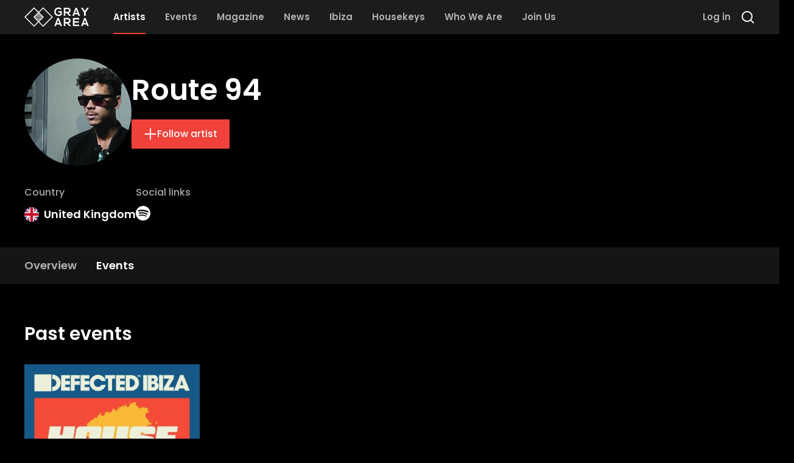

--- FILE ---
content_type: text/html; charset=utf-8
request_url: https://grayarea.co/artists/route-94/events
body_size: 20812
content:
<!DOCTYPE html><html lang="en"><head><meta charSet="utf-8"/><meta name="viewport" content="width=device-width"/><meta name="theme-color" content="#1c1c1c"/><meta name="twitter:card" content="summary_large_image"/><meta name="twitter:site" content="@entergrayarea"/><meta property="fb:app_id" content="2916223851925236"/><meta property="og:url" content="https://grayarea.co/artists/route-94/events"/><meta property="og:type" content="website"/><meta property="og:locale" content="en_US"/><meta property="og:site_name" content="Gray Area"/><link rel="canonical" href="https://grayarea.co/artists/route-94/events"/><script type="application/ld+json">{"@context":"https://schema.org","@type":"Person","url":"https://grayarea.co/artists/route-94","name":"Route 94","mainEntityOfPage":{"@type":"WebPage","@id":"https://grayarea.co/artists/route-94/events"}}</script><title>Route 94 | Gray Area</title><meta name="robots" content="index,follow"/><meta name="description" content="Learn more about Route 94 from United Kingdom; discover more house music from around the world with Gray Area."/><meta property="og:title" content="Route 94"/><meta property="og:description" content="Learn more about Route 94 from United Kingdom; discover more house music from around the world with Gray Area."/><meta property="og:image" content="https://cdn.sanity.io/images/pge26oqu/production/074cc7ef154473aa8135e83258678639dd0e9d8a-1440x1440.jpg?bg=000000&amp;w=1200&amp;h=630&amp;fit=fill"/><meta property="og:image:alt" content="Route 94"/><meta property="og:image:width" content="1200"/><meta property="og:image:height" content="630"/><meta name="next-head-count" content="21"/><link rel="preload" href="/_next/static/media/decf5989f4e7f901-s.p.woff2" as="font" type="font/woff2" crossorigin="anonymous" data-next-font="size-adjust"/><link rel="preload" href="/_next/static/media/2cc74b96cdc9383d-s.p.woff2" as="font" type="font/woff2" crossorigin="anonymous" data-next-font="size-adjust"/><link rel="preload" href="/_next/static/media/c99ef75952aca458-s.p.woff2" as="font" type="font/woff2" crossorigin="anonymous" data-next-font="size-adjust"/><link rel="preload" href="/_next/static/media/7c1535108079abc4-s.p.woff2" as="font" type="font/woff2" crossorigin="anonymous" data-next-font="size-adjust"/><link rel="preload" href="/_next/static/media/cf1f69a0c8aed54d-s.p.woff2" as="font" type="font/woff2" crossorigin="anonymous" data-next-font="size-adjust"/><link rel="preload" href="/_next/static/media/8f91baacbcce7392-s.p.woff2" as="font" type="font/woff2" crossorigin="anonymous" data-next-font="size-adjust"/><link rel="preload" href="/_next/static/media/f0496e21808c976b-s.p.woff2" as="font" type="font/woff2" crossorigin="anonymous" data-next-font="size-adjust"/><link rel="preload" href="/_next/static/media/4c285fdca692ea22-s.p.woff2" as="font" type="font/woff2" crossorigin="anonymous" data-next-font="size-adjust"/><link rel="preload" href="/_next/static/media/eafabf029ad39a43-s.p.woff2" as="font" type="font/woff2" crossorigin="anonymous" data-next-font="size-adjust"/><link rel="preload" href="/_next/static/media/8888a3826f4a3af4-s.p.woff2" as="font" type="font/woff2" crossorigin="anonymous" data-next-font="size-adjust"/><link rel="preload" href="/_next/static/media/0484562807a97172-s.p.woff2" as="font" type="font/woff2" crossorigin="anonymous" data-next-font="size-adjust"/><link rel="preload" href="/_next/static/media/b957ea75a84b6ea7-s.p.woff2" as="font" type="font/woff2" crossorigin="anonymous" data-next-font="size-adjust"/><link rel="preload" href="/_next/static/media/7db6c35d839a711c-s.p.woff2" as="font" type="font/woff2" crossorigin="anonymous" data-next-font="size-adjust"/><link rel="preload" href="/_next/static/media/6245472ced48d3be-s.p.woff2" as="font" type="font/woff2" crossorigin="anonymous" data-next-font="size-adjust"/><link rel="preload" href="/_next/static/css/88818a587131c78a.css" as="style"/><link rel="stylesheet" href="/_next/static/css/88818a587131c78a.css" data-n-g=""/><noscript data-n-css=""></noscript><script defer="" nomodule="" src="/_next/static/chunks/polyfills-78c92fac7aa8fdd8.js"></script><script src="/_next/static/chunks/webpack-e07b29e9733b5b95.js" defer=""></script><script src="/_next/static/chunks/framework-23c2cd448a02c41c.js" defer=""></script><script src="/_next/static/chunks/main-c6f24811c924218c.js" defer=""></script><script src="/_next/static/chunks/pages/_app-3da16d98da0acf4f.js" defer=""></script><script src="/_next/static/chunks/5675-78d322bddc8c6dc5.js" defer=""></script><script src="/_next/static/chunks/5300-0a7c4e77a69ffd40.js" defer=""></script><script src="/_next/static/chunks/1583-251558947c3c2049.js" defer=""></script><script src="/_next/static/chunks/4887-9ef8ab4deb7eb269.js" defer=""></script><script src="/_next/static/chunks/7694-6fd33297ec7d1122.js" defer=""></script><script src="/_next/static/chunks/7570-fb07656438f0709f.js" defer=""></script><script src="/_next/static/chunks/8362-074ced1bae985f5d.js" defer=""></script><script src="/_next/static/chunks/pages/artists/%5B...slug%5D-b44402ac229a818f.js" defer=""></script><script src="/_next/static/eLG2rGZo0YWaEBLcW6bg2/_buildManifest.js" defer=""></script><script src="/_next/static/eLG2rGZo0YWaEBLcW6bg2/_ssgManifest.js" defer=""></script><style id="__jsx-1158830170">html{font-family:'__Poppins_bc37b7', '__Poppins_Fallback_bc37b7'}</style></head><body><div id="__next"><div><noscript><iframe src="https://www.googletagmanager.com/ns.html?id=GTM-WL8KSXP"
height="0" width="0" style="display:none;visibility:hidden"></iframe></noscript></div><div style="position:fixed;z-index:9999;top:16px;left:16px;right:16px;bottom:16px;pointer-events:none" class="mt-14"></div><div class="jsx-1158830170 relative flex min-h-screen flex-col"><header class="px-4 sm:px-6 md:px-8 lg:px-10 [&amp;&gt;.full-width&gt;div]:mx-auto [&amp;&gt;.full-width&gt;div]:max-w-5xl [&amp;&gt;.full-width]:-mx-4 [&amp;&gt;.full-width]:px-4 [&amp;&gt;.full-width]:sm:-mx-6 [&amp;&gt;.full-width]:sm:px-6 [&amp;&gt;.full-width]:md:-mx-8 [&amp;&gt;.full-width]:md:px-8 [&amp;&gt;.full-width]:lg:-mx-10 [&amp;&gt;.full-width]:lg:px-10 [&amp;&gt;:not(.absolute,.full-width)]:mx-auto [&amp;&gt;:not(.absolute,.full-width)]:max-w-5xl top-0 z-50 h-14 w-full bg-gray-1" style="position:sticky"><nav class="flex h-full items-center justify-between"><div class="relative flex h-full items-center [&amp;_a:not(:first-child)]:mx-4 [&amp;_a:not(:first-child)]:hidden [&amp;_a:not(:first-child)]:lg:flex"><a class="mr-6" href="/"><svg class="h-8 text-white" fill="currentColor" viewBox="0 0 960 290" xmlns="http://www.w3.org/2000/svg"><g clip-path="url(#clip0_1_63)"><path d="M423.8 144.9L278.9 0L211.9 67L144.9 0L0 144.9L144.9 289.8L211.9 222.8L278.9 289.8L423.8 144.9ZM144.9 271.3L18.5 144.9L144.9 18.5L202.7 76.3L175.2 103.8H174.8V104.2L155.2 123.8H154.8V124.2L134 144.9L202.6 213.5L144.9 271.3ZM247.6 168.5H176.2L173.7 166H250.1L247.6 168.5ZM232.7 183.5H191.2L188.7 181H235.2L232.7 183.5ZM217.7 198.4H206L203.5 195.9H220.1L217.7 198.4ZM215.2 200.9L211.9 204.2L208.6 200.9H215.2ZM222.7 193.4H201.1L198.6 190.9H225.2L222.7 193.4ZM227.7 188.5H196.1L193.6 186H230.2L227.7 188.5ZM237.6 178.5H186.1L183.6 176H240.1L237.6 178.5ZM242.6 173.5H181.1L178.6 171H245.1L242.6 173.5ZM252.6 163.6H171.2L168.7 161.1H255.1L252.6 163.6ZM257.6 158.6H166.2L163.7 156.1H260L257.6 158.6ZM262.5 153.6H161.2L158.7 151.1H265L262.5 153.6ZM267.5 148.6H156.2L153.7 146.1H270L267.5 148.6ZM153.8 143.6L156.3 141.1H267.6L270.1 143.6H153.8ZM166.2 131.2H257.6L260.1 133.7H163.8L166.2 131.2ZM161.2 136.2H262.5L265 138.7H158.7L161.2 136.2ZM255.1 128.7H168.7L171.2 126.2H252.6L255.1 128.7ZM173.7 123.7L176.2 121.2H247.6L250.1 123.7H173.7ZM186.1 111.2H237.6L240.1 113.7H183.6L186.1 111.2ZM181.2 116.2H242.7L245.2 118.7H178.7L181.2 116.2ZM235.2 108.8H188.7L191.2 106.3H232.7L235.2 108.8ZM193.6 103.8L196.1 101.3H227.7L230.2 103.8H193.6ZM206.1 91.3H217.8L220.3 93.8H203.7L206.1 91.3ZM201.1 96.3H222.7L225.2 98.8H198.6L201.1 96.3ZM208.6 88.8L211.9 85.5L215.2 88.8H208.6ZM248.6 186H249.1V185.5L263.5 171.1H264V170.6L289.7 144.9L269 124.2V123.7H268.5L249.1 104.3V103.8H248.6L221.1 76.3L278.9 18.5L405.3 144.9L278.9 271.3L221.1 213.5L248.6 186Z"></path><path d="M527.7 256.9H477.7L468.8 279.8H445.4L492 158.5H513.4L560 279.8H536.5L527.7 256.9ZM502.7 186L485.6 235.6H519.9L502.7 186Z"></path><path d="M925.9 256.9H875.9L867 279.8H843.6L890.2 158.5H911.6L958.2 279.8H934.7L925.9 256.9ZM900.9 186L883.8 235.6H918.1L900.9 186Z"></path><path d="M694 279.8H666.8L631.4 239.2H609.4V279.8H586.5V158.3C605.7 158.3 625 158.5 644.2 158.5C672.8 158.7 687.9 177.7 687.9 198.7C687.9 215.3 680.3 232.1 657.2 236.8L693.9 278.2V279.8H694ZM609.4 179.8V218.6H644.2C658.8 218.6 665 208.9 665 199.2C665 189.5 658.6 179.8 644.2 179.8H609.4Z"></path><path d="M814 279.8H723.2C723.2 239.4 723.2 198.9 723.2 158.5H814V180.7H745.9V208.6H811.6V229.9H745.9V257.3H814V279.8Z"></path><path d="M540.1 35.6C532 27.8 519.8 23.5 509.2 23.5C483.2 23.5 467.4 43.3 467.4 68.2C467.4 88.1 479 108.8 509.2 108.8C518.7 108.8 527.1 106.7 536.6 99.1V77.5H505.6V57.1H557.6V108.2C545.6 121.9 530.6 130 509.2 130C463.6 130 445.1 100 445.1 68.1C445.1 34 466.4 2.39999 509.2 2.39999C525.5 2.39999 541.8 8.59999 554.3 20.9L540.1 35.6Z"></path><path d="M694 127.3H666.8L631.4 86.7H609.4V127.3H586.5V5.79999C605.7 5.79999 625 5.99999 644.2 5.99999C672.9 6.09999 688 25.2 688 46.1C688 62.7 680.4 79.5 657.3 84.2L694 125.6V127.3ZM609.4 27.3V66.1H644.2C658.8 66.1 665 56.4 665 46.7C665 37 658.6 27.3 644.2 27.3H609.4Z"></path><path d="M900.1 56.1L932.3 6.10001H959.8V7.10001L911.5 77.2V127.2H888.6V77.2L842.1 7.10001V6.10001H869.3L900.1 56.1Z"></path><path d="M796.3 104.5H746.3L737.4 127.4H714L760.6 6H782L828.6 127.3H805L796.3 104.5ZM771.3 33.5L754.2 83.1H788.5L771.3 33.5Z"></path></g><defs><clipPath id="clip0_1_63"><rect width="959.8" height="289.7" fill="white"></rect></clipPath></defs></svg></a><a class="relative flex h-full w-max items-center border-b-2 text-2xl font-semibold text-white transition-colors lg:w-auto lg:border-b-0 lg:text-[0.93rem] border-red lg:text-white" href="/artists"><span>Artists</span><div class="absolute inset-x-0 bottom-0 hidden h-0.5 bg-red lg:block"></div></a><a class="relative flex h-full w-max items-center border-b-2 text-2xl font-semibold text-white transition-colors lg:w-auto lg:border-b-0 lg:text-[0.93rem] border-transparent lg:text-gray-4 lg:hover:text-white" href="/events"><span>Events</span></a><a class="relative flex h-full w-max items-center border-b-2 text-2xl font-semibold text-white transition-colors lg:w-auto lg:border-b-0 lg:text-[0.93rem] border-transparent lg:text-gray-4 lg:hover:text-white" href="/magazine"><span>Magazine</span></a><a class="relative flex h-full w-max items-center border-b-2 text-2xl font-semibold text-white transition-colors lg:w-auto lg:border-b-0 lg:text-[0.93rem] border-transparent lg:text-gray-4 lg:hover:text-white" href="/news"><span>News</span></a><a class="relative flex h-full w-max items-center border-b-2 text-2xl font-semibold text-white transition-colors lg:w-auto lg:border-b-0 lg:text-[0.93rem] border-transparent lg:text-gray-4 lg:hover:text-white" href="/ibiza"><span>Ibiza</span></a><a class="relative flex h-full w-max items-center border-b-2 text-2xl font-semibold text-white transition-colors lg:w-auto lg:border-b-0 lg:text-[0.93rem] border-transparent lg:text-gray-4 lg:hover:text-white" href="/housekeys"><span>Housekeys</span></a><a class="relative flex h-full w-max items-center border-b-2 text-2xl font-semibold text-white transition-colors lg:w-auto lg:border-b-0 lg:text-[0.93rem] border-transparent lg:text-gray-4 lg:hover:text-white" href="/about"><span>Who We Are</span></a><a class="relative flex h-full w-max items-center border-b-2 text-2xl font-semibold text-white transition-colors lg:w-auto lg:border-b-0 lg:text-[0.93rem] border-transparent lg:text-gray-4 lg:hover:text-white" href="/register"><span>Join Us</span></a></div><div class="relative flex h-full items-center space-x-4"><button type="button" class="flex items-center w-max font-medium transition-colors flex-row bg-transparent text-white enabled:hover:text-red text-lg gap-3 p-0 order-last lg:order-none lg:hidden"><svg class="w-6 h-6" viewBox="0 0 24 24" fill="none" xmlns="http://www.w3.org/2000/svg"><path fill-rule="evenodd" clip-rule="evenodd" d="M2 4H22V6H2V4ZM2 11H22V13H2V11ZM22 18H2V20H22V18Z" fill="currentColor"></path></svg></button><button type="button" class="flex items-center w-max font-medium transition-colors flex-row bg-transparent text-white enabled:hover:text-red text-lg gap-3 p-0"><svg class="w-6 h-6" viewBox="0 0 24 24" fill="none" xmlns="http://www.w3.org/2000/svg"><path d="M19 11C19 15.4183 15.4183 19 11 19C6.58172 19 3 15.4183 3 11C3 6.58172 6.58172 3 11 3C15.4183 3 19 6.58172 19 11Z" stroke="currentColor" stroke-width="2"></path><path d="M17 17L22 22" stroke="currentColor" stroke-width="2" stroke-linejoin="round"></path></svg></button></div></nav></header><div class="jsx-1158830170 h-full w-full flex-grow"><script>self.__wrap_n=self.__wrap_n||(self.CSS&&CSS.supports("text-wrap","balance")?1:2);self.__wrap_b=(t,n,e)=>{e=e||document.querySelector(`[data-br="${t}"]`);let s=e.parentElement,r=O=>e.style.maxWidth=O+"px";e.style.maxWidth="";let o=s.clientWidth,u=s.clientHeight,a=o/2-.25,l=o+.5,d;if(o){for(r(a),a=Math.max(e.scrollWidth,a);a+1<l;)d=Math.round((a+l)/2),r(d),s.clientHeight===u?l=d:a=d;r(l*n+o*(1-n))}e.__wrap_o||(typeof ResizeObserver!="undefined"?(e.__wrap_o=new ResizeObserver(()=>{self.__wrap_b(0,+e.dataset.brr,e)})).observe(s):process.env.NODE_ENV==="development"&&console.warn("The browser you are using does not support the ResizeObserver API. Please consider add polyfill for this API to avoid potential layout shifts or upgrade your browser. Read more: https://github.com/shuding/react-wrap-balancer#browser-support-information"))};</script><main id="page-content" class="jsx-1158830170"><div class="relative w-full overflow-hidden"><div class="absolute inset-0 scale-110 bg-cover bg-center blur-lg" style="background-image:linear-gradient(180deg, rgba(0, 0, 0, 0.5) 57%, #000000 100%), url([data-uri])"></div><div class="px-4 sm:px-6 md:px-8 lg:px-10 [&amp;&gt;.full-width&gt;div]:mx-auto [&amp;&gt;.full-width&gt;div]:max-w-5xl [&amp;&gt;.full-width]:-mx-4 [&amp;&gt;.full-width]:px-4 [&amp;&gt;.full-width]:sm:-mx-6 [&amp;&gt;.full-width]:sm:px-6 [&amp;&gt;.full-width]:md:-mx-8 [&amp;&gt;.full-width]:md:px-8 [&amp;&gt;.full-width]:lg:-mx-10 [&amp;&gt;.full-width]:lg:px-10 [&amp;&gt;:not(.absolute,.full-width)]:mx-auto [&amp;&gt;:not(.absolute,.full-width)]:max-w-5xl relative my-6 md:my-10"><div class="flex flex-col gap-2 md:flex-row md:gap-8"><div><div class="flex flex-col gap-2 md:flex-row md:items-center md:gap-8"><div class="flex-shrink-0"><div class="h-[100px] w-[100px] overflow-hidden rounded-full sm:h-[176px] sm:w-[176px]"><img alt="Photo of Route 94" loading="lazy" width="176" height="176" decoding="async" data-nimg="1" class="relative" style="color:transparent;background-size:cover;background-position:50% 50%;background-repeat:no-repeat;background-image:url(&quot;data:image/svg+xml;charset=utf-8,%3Csvg xmlns=&#x27;http%3A//www.w3.org/2000/svg&#x27; viewBox=&#x27;0 0 176 176&#x27;%3E%3Cfilter id=&#x27;b&#x27; color-interpolation-filters=&#x27;sRGB&#x27;%3E%3CfeGaussianBlur stdDeviation=&#x27;20&#x27;/%3E%3CfeComponentTransfer%3E%3CfeFuncA type=&#x27;discrete&#x27; tableValues=&#x27;1 1&#x27;/%3E%3C/feComponentTransfer%3E%%3C/filter%3E%3Cimage preserveAspectRatio=&#x27;none&#x27; filter=&#x27;url(%23b)&#x27; x=&#x27;0&#x27; y=&#x27;0&#x27; height=&#x27;100%25&#x27; width=&#x27;100%25&#x27; href=&#x27;[data-uri]&#x27;/%3E%3C/svg%3E&quot;)" srcSet="https://cdn.sanity.io/images/pge26oqu/production/074cc7ef154473aa8135e83258678639dd0e9d8a-1440x1440.jpg?w=256&amp;h=256 1x, https://cdn.sanity.io/images/pge26oqu/production/074cc7ef154473aa8135e83258678639dd0e9d8a-1440x1440.jpg?w=384&amp;h=384 2x" src="https://cdn.sanity.io/images/pge26oqu/production/074cc7ef154473aa8135e83258678639dd0e9d8a-1440x1440.jpg?w=384&amp;h=384"/></div></div><div class="flex flex-col"><h1 class="text-3xl font-semibold text-white sm:text-5xl">Route 94</h1><div class="mt-4 flex flex-wrap gap-4 md:mt-6"><button type="button" class="flex items-center w-max font-medium transition-colors flex-row bg-red text-white enabled:hover:bg-red/80 text-base px-5 py-3 gap-3"><svg class="w-[1.375rem] h-[1.375rem]" viewBox="0 0 24 24" fill="none" xmlns="http://www.w3.org/2000/svg"><path d="M12 22V12M12 2V12M12 12H2M12 12H22" stroke="currentColor" stroke-width="2"></path></svg><span>Follow artist</span></button></div></div></div><div class="mt-4 flex flex-wrap items-start gap-x-8 gap-y-2 text-white md:mt-8"><div><div class="mb-2.5 text-xs font-medium text-gray-4 sm:text-base">Country</div><div class="font-semibold sm:text-lg flex items-center"><img alt="United Kingdom" loading="lazy" width="24" height="24" decoding="async" data-nimg="1" class="mr-2 h-[18px] w-[18px] rounded-full sm:h-6 sm:w-6" style="color:transparent" src="/images/flags/gb.svg"/><div class="font-semibold sm:text-lg">United Kingdom</div></div></div><div><div class="mb-2.5 text-xs font-medium text-gray-4 sm:text-base">Social links</div><div class="font-semibold sm:text-lg"><div class="flex items-center space-x-6"><a href="https://open.spotify.com/artist/1dgdvbogmctybPrGEcnYf6" class="flex items-center w-max font-medium transition-colors flex-row bg-transparent text-white enabled:hover:text-red text-lg gap-3 p-0" target="_blank" rel="noopener noreferrer"><svg class="w-6 h-6" viewBox="0 0 22 22" fill="none" xmlns="http://www.w3.org/2000/svg"><path d="M11 22C17.072 22 22 17.072 22 11C22 4.928 17.072 0 11 0C4.928 0 0 4.928 0 11C0 17.072 4.928 22 11 22ZM15.466 16.1847V16.1856C14.7262 16.1856 12.3897 13.5933 5.82267 14.9389C5.64942 14.9838 5.423 15.0544 5.29467 15.0544C4.45592 15.0544 4.2955 13.7995 5.1975 13.6079C8.83025 12.8058 12.5427 12.8764 15.7089 14.7703C16.4642 15.2524 16.1434 16.1847 15.466 16.1847ZM16.6604 13.2761C16.5568 13.2486 16.5871 13.3393 16.1132 13.09C13.3402 11.4492 9.20792 10.7873 5.53025 11.7856C5.31758 11.8433 5.20208 11.9011 5.00225 11.9011C4.0205 11.9011 3.76017 10.4243 4.82992 10.1228C9.15292 8.90817 13.7903 9.61675 17.0188 11.5372C17.3782 11.7498 17.5203 12.0258 17.5203 12.4107C17.5157 12.8892 17.1435 13.2761 16.6604 13.2761ZM4.169 6.41483C8.31508 5.20117 14.5897 5.58433 18.491 7.86133C19.4911 8.43792 19.0978 9.89633 18.0345 9.89633L18.0336 9.89542C17.8026 9.89542 17.6605 9.83767 17.4607 9.72217C14.3046 7.8375 8.657 7.38558 5.00317 8.40583C4.84275 8.44983 4.64292 8.52042 4.43025 8.52042C3.8445 8.52042 3.39717 8.063 3.39717 7.47358C3.39717 6.87133 3.77025 6.53033 4.169 6.41483Z" fill="currentColor"></path></svg></a></div></div></div></div></div></div></div></div><div id="entity-header-nav"></div><div class="sticky top-14 z-30 bg-gray-1/[.75] backdrop-blur-2xl"><div class="px-4 sm:px-6 md:px-8 lg:px-10 [&amp;&gt;.full-width&gt;div]:mx-auto [&amp;&gt;.full-width&gt;div]:max-w-5xl [&amp;&gt;.full-width]:-mx-4 [&amp;&gt;.full-width]:px-4 [&amp;&gt;.full-width]:sm:-mx-6 [&amp;&gt;.full-width]:sm:px-6 [&amp;&gt;.full-width]:md:-mx-8 [&amp;&gt;.full-width]:md:px-8 [&amp;&gt;.full-width]:lg:-mx-10 [&amp;&gt;.full-width]:lg:px-10 [&amp;&gt;:not(.absolute,.full-width)]:mx-auto [&amp;&gt;:not(.absolute,.full-width)]:max-w-5xl"><div class="flex items-center gap-4"><div class="flex w-full flex-col gap-2 pt-4"><div class="embla relative -mx-4 md:mx-0"><div class="absolute inset-y-0 left-0 z-10 h-full w-4 bg-gradient-to-r from-gray-1 transition-opacity sm:opacity-0"></div><div class="embla__viewport w-full overflow-hidden px-4 md:px-0"><nav class="embla__container flex items-center space-x-8"><a href="/artists/route-94" class="embla__slide relative block flex-shrink-0 pb-4 font-semibold transition-colors border-transparent text-gray-4 hover:text-white sm:text-lg" style="flex:0 0 auto;min-width:0"><span>Overview</span></a><a href="/artists/route-94/events" class="embla__slide relative block flex-shrink-0 pb-4 font-semibold transition-colors border-red text-white sm:text-lg" style="flex:0 0 auto;min-width:0"><span>Events</span></a></nav></div><div class="absolute inset-y-0 right-0 z-10 h-full w-4 bg-gradient-to-l from-gray-1 transition-opacity sm:opacity-100"></div></div></div></div></div></div><div class="px-4 sm:px-6 md:px-8 lg:px-10 [&amp;&gt;.full-width&gt;div]:mx-auto [&amp;&gt;.full-width&gt;div]:max-w-5xl [&amp;&gt;.full-width]:-mx-4 [&amp;&gt;.full-width]:px-4 [&amp;&gt;.full-width]:sm:-mx-6 [&amp;&gt;.full-width]:sm:px-6 [&amp;&gt;.full-width]:md:-mx-8 [&amp;&gt;.full-width]:md:px-8 [&amp;&gt;.full-width]:lg:-mx-10 [&amp;&gt;.full-width]:lg:px-10 [&amp;&gt;:not(.absolute,.full-width)]:mx-auto [&amp;&gt;:not(.absolute,.full-width)]:max-w-5xl mb-16 mt-10"><div class="space-y-8"><div class=""><div class="my-16"><div class="mb-5 flex flex-wrap items-center justify-between gap-x-8 gap-y-2 empty:hidden md:mb-8"><div class="mb-5 space-y-4 md:mb-8 !mb-0"><h2 class="font-semibold text-white text-2xl sm:text-3xl">Past events</h2></div></div><div class="relative -mx-4 w-screen md:w-auto hidden md:hidden"><div class="absolute inset-y-0 left-0 z-10 hidden w-4 bg-gradient-to-r from-black lg:block"></div><div class="absolute inset-y-0 right-0 z-10 hidden w-4 bg-gradient-to-l from-black lg:block"></div><div class="embla__viewport relative overflow-hidden pl-4 md:pl-0 md:pr-4"><div class="embla__container flex gap-4"><div class="embla__slide slide group flex-shrink-0 md:ml-4" style="opacity:1"><div class="relative w-full group-[.slide]:w-[180px] group-[.slide]:sm:w-[270px]"><a class="aspect-h-1 aspect-w-1 block w-full" href="/events/defected-jun-30-2023"><div><img alt="" loading="lazy" width="350" height="350" decoding="async" data-nimg="1" class="relative" style="color:transparent;background-size:cover;background-position:50% 50%;background-repeat:no-repeat;background-image:url(&quot;data:image/svg+xml;charset=utf-8,%3Csvg xmlns=&#x27;http%3A//www.w3.org/2000/svg&#x27; viewBox=&#x27;0 0 350 350&#x27;%3E%3Cfilter id=&#x27;b&#x27; color-interpolation-filters=&#x27;sRGB&#x27;%3E%3CfeGaussianBlur stdDeviation=&#x27;20&#x27;/%3E%3CfeComponentTransfer%3E%3CfeFuncA type=&#x27;discrete&#x27; tableValues=&#x27;1 1&#x27;/%3E%3C/feComponentTransfer%3E%%3C/filter%3E%3Cimage preserveAspectRatio=&#x27;none&#x27; filter=&#x27;url(%23b)&#x27; x=&#x27;0&#x27; y=&#x27;0&#x27; height=&#x27;100%25&#x27; width=&#x27;100%25&#x27; href=&#x27;[data-uri]&#x27;/%3E%3C/svg%3E&quot;)" srcSet="https://cdn.sanity.io/images/pge26oqu/production/cb681b2ec4bd6a39cb65c9e0b55f85000d63ffe0-2880x2880.jpg?w=384&amp;h=384 1x, https://cdn.sanity.io/images/pge26oqu/production/cb681b2ec4bd6a39cb65c9e0b55f85000d63ffe0-2880x2880.jpg?w=750&amp;h=750 2x" src="https://cdn.sanity.io/images/pge26oqu/production/cb681b2ec4bd6a39cb65c9e0b55f85000d63ffe0-2880x2880.jpg?w=750&amp;h=750"/></div></a><div class="flex flex-col justify-between py-3"><a href="/events/defected-jun-30-2023"><p class="mb-0.5 font-medium !leading-tight text-white sm:text-lg">Defected</p></a><div class="mt-1.5 text-xs font-light text-gray-4 sm:text-sm"><a href="/events/defected-jun-30-2023"><p>Eden Ibiza</p><p class="text-xs">Sant Antoni de Portmany, Spain</p></a><div class="mt-1 space-x-1"><span>Jun 30, 2023</span><svg class="inline h-1.5 w-1.5" viewBox="0 0 6 7" fill="none" xmlns="http://www.w3.org/2000/svg"><path d="M3 5.65147L5.15147 3.5L3 1.34853L0.848528 3.5L3 5.65147Z" stroke="currentColor" stroke-width="1.2"></path></svg><span>11:59 PM</span></div></div></div></div></div></div></div></div><div class="gap-4 grid grid-cols-2 md:grid md:grid-cols-4"><div style="opacity:1"><div class="relative w-full group-[.slide]:w-[180px] group-[.slide]:sm:w-[270px]"><a class="aspect-h-1 aspect-w-1 block w-full" href="/events/defected-jun-30-2023"><div><img alt="" loading="lazy" width="350" height="350" decoding="async" data-nimg="1" class="relative" style="color:transparent;background-size:cover;background-position:50% 50%;background-repeat:no-repeat;background-image:url(&quot;data:image/svg+xml;charset=utf-8,%3Csvg xmlns=&#x27;http%3A//www.w3.org/2000/svg&#x27; viewBox=&#x27;0 0 350 350&#x27;%3E%3Cfilter id=&#x27;b&#x27; color-interpolation-filters=&#x27;sRGB&#x27;%3E%3CfeGaussianBlur stdDeviation=&#x27;20&#x27;/%3E%3CfeComponentTransfer%3E%3CfeFuncA type=&#x27;discrete&#x27; tableValues=&#x27;1 1&#x27;/%3E%3C/feComponentTransfer%3E%%3C/filter%3E%3Cimage preserveAspectRatio=&#x27;none&#x27; filter=&#x27;url(%23b)&#x27; x=&#x27;0&#x27; y=&#x27;0&#x27; height=&#x27;100%25&#x27; width=&#x27;100%25&#x27; href=&#x27;[data-uri]&#x27;/%3E%3C/svg%3E&quot;)" srcSet="https://cdn.sanity.io/images/pge26oqu/production/cb681b2ec4bd6a39cb65c9e0b55f85000d63ffe0-2880x2880.jpg?w=384&amp;h=384 1x, https://cdn.sanity.io/images/pge26oqu/production/cb681b2ec4bd6a39cb65c9e0b55f85000d63ffe0-2880x2880.jpg?w=750&amp;h=750 2x" src="https://cdn.sanity.io/images/pge26oqu/production/cb681b2ec4bd6a39cb65c9e0b55f85000d63ffe0-2880x2880.jpg?w=750&amp;h=750"/></div></a><div class="flex flex-col justify-between py-3"><a href="/events/defected-jun-30-2023"><p class="mb-0.5 font-medium !leading-tight text-white sm:text-lg">Defected</p></a><div class="mt-1.5 text-xs font-light text-gray-4 sm:text-sm"><a href="/events/defected-jun-30-2023"><p>Eden Ibiza</p><p class="text-xs">Sant Antoni de Portmany, Spain</p></a><div class="mt-1 space-x-1"><span>Jun 30, 2023</span><svg class="inline h-1.5 w-1.5" viewBox="0 0 6 7" fill="none" xmlns="http://www.w3.org/2000/svg"><path d="M3 5.65147L5.15147 3.5L3 1.34853L0.848528 3.5L3 5.65147Z" stroke="currentColor" stroke-width="1.2"></path></svg><span>11:59 PM</span></div></div></div></div></div></div></div></div></div><div class=""><div class="my-16"><div class="mb-5 flex flex-wrap items-center justify-between gap-x-8 gap-y-2 empty:hidden md:mb-8"><div class="mb-5 space-y-4 md:mb-8 !mb-0"><h2 class="font-semibold text-white text-2xl sm:text-3xl">Other artists</h2></div><a class="flex items-center w-max font-medium transition-colors bg-transparent text-red enabled:hover:text-white text-base flex-row-reverse gap-3 p-0" href="/artists"><svg xmlns="http://www.w3.org/2000/svg" viewBox="0 0 20 20" fill="currentColor" class="w-[1.375rem] h-[1.375rem]"><path fill-rule="evenodd" d="M7.21 14.77a.75.75 0 01.02-1.06L11.168 10 7.23 6.29a.75.75 0 111.04-1.08l4.5 4.25a.75.75 0 010 1.08l-4.5 4.25a.75.75 0 01-1.06-.02z" clip-rule="evenodd"></path></svg><span>See all</span></a></div><div class="relative -mx-4 w-screen md:w-auto"><div class="absolute inset-y-0 left-0 z-10 hidden w-4 bg-gradient-to-r from-black lg:block"></div><div class="absolute inset-y-0 right-0 z-10 hidden w-4 bg-gradient-to-l from-black lg:block"></div><div class="embla__viewport relative overflow-hidden pl-4 md:pl-0 md:pr-4"><div class="embla__container flex gap-4"><div class="embla__slide slide group flex-shrink-0 md:ml-4" style="opacity:1"><div class="w-full group-[.slide]:w-40 group-[.slide]:sm:w-44"><a class="block w-full" href="/artists/phuture"><div class="aspect-h-1 aspect-w-1 relative"><div class="absolute inset-0"><div class="absolute inset-0 flex items-center justify-center overflow-hidden rounded-full bg-gray-2"><div><img alt="Photo of Phuture" loading="lazy" width="250" height="250" decoding="async" data-nimg="1" class="relative" style="color:transparent;background-size:cover;background-position:50% 50%;background-repeat:no-repeat;background-image:url(&quot;data:image/svg+xml;charset=utf-8,%3Csvg xmlns=&#x27;http%3A//www.w3.org/2000/svg&#x27; viewBox=&#x27;0 0 250 250&#x27;%3E%3Cfilter id=&#x27;b&#x27; color-interpolation-filters=&#x27;sRGB&#x27;%3E%3CfeGaussianBlur stdDeviation=&#x27;20&#x27;/%3E%3CfeComponentTransfer%3E%3CfeFuncA type=&#x27;discrete&#x27; tableValues=&#x27;1 1&#x27;/%3E%3C/feComponentTransfer%3E%%3C/filter%3E%3Cimage preserveAspectRatio=&#x27;none&#x27; filter=&#x27;url(%23b)&#x27; x=&#x27;0&#x27; y=&#x27;0&#x27; height=&#x27;100%25&#x27; width=&#x27;100%25&#x27; href=&#x27;[data-uri]&#x27;/%3E%3C/svg%3E&quot;)" srcSet="https://cdn.sanity.io/images/pge26oqu/production/1f6a68857ac8a713975fe03008dd32a3c4373e79-640x640.jpg?w=256&amp;h=256 1x, https://cdn.sanity.io/images/pge26oqu/production/1f6a68857ac8a713975fe03008dd32a3c4373e79-640x640.jpg?w=640&amp;h=640 2x" src="https://cdn.sanity.io/images/pge26oqu/production/1f6a68857ac8a713975fe03008dd32a3c4373e79-640x640.jpg?w=640&amp;h=640"/></div></div></div></div><p class="mt-4 text-center text-sm font-medium leading-tight text-white sm:text-lg sm:leading-tight">Phuture</p></a></div></div><div class="embla__slide slide group flex-shrink-0" style="opacity:1"><div class="w-full group-[.slide]:w-40 group-[.slide]:sm:w-44"><a class="block w-full" href="/artists/monolink"><div class="aspect-h-1 aspect-w-1 relative"><div class="absolute inset-0"><div class="absolute inset-0 flex items-center justify-center overflow-hidden rounded-full bg-gray-2"><div><img alt="Photo of Monolink" loading="lazy" width="250" height="250" decoding="async" data-nimg="1" class="relative" style="color:transparent;background-size:cover;background-position:50% 50%;background-repeat:no-repeat;background-image:url(&quot;data:image/svg+xml;charset=utf-8,%3Csvg xmlns=&#x27;http%3A//www.w3.org/2000/svg&#x27; viewBox=&#x27;0 0 250 250&#x27;%3E%3Cfilter id=&#x27;b&#x27; color-interpolation-filters=&#x27;sRGB&#x27;%3E%3CfeGaussianBlur stdDeviation=&#x27;20&#x27;/%3E%3CfeComponentTransfer%3E%3CfeFuncA type=&#x27;discrete&#x27; tableValues=&#x27;1 1&#x27;/%3E%3C/feComponentTransfer%3E%%3C/filter%3E%3Cimage preserveAspectRatio=&#x27;none&#x27; filter=&#x27;url(%23b)&#x27; x=&#x27;0&#x27; y=&#x27;0&#x27; height=&#x27;100%25&#x27; width=&#x27;100%25&#x27; href=&#x27;[data-uri]&#x27;/%3E%3C/svg%3E&quot;)" srcSet="https://cdn.sanity.io/images/pge26oqu/production/edc4a77bbbd578717d4745b14a6f33daecc3f1a7-335x400.jpg?rect=0,33,335,335&amp;w=256&amp;h=256 1x, https://cdn.sanity.io/images/pge26oqu/production/edc4a77bbbd578717d4745b14a6f33daecc3f1a7-335x400.jpg?rect=0,33,335,335&amp;w=640&amp;h=640 2x" src="https://cdn.sanity.io/images/pge26oqu/production/edc4a77bbbd578717d4745b14a6f33daecc3f1a7-335x400.jpg?rect=0,33,335,335&amp;w=640&amp;h=640"/></div></div><img alt="Germany" loading="lazy" width="40" height="40" decoding="async" data-nimg="1" class="absolute bottom-2 left-2 h-1/5 w-1/5 overflow-hidden rounded-full" style="color:transparent" src="/images/flags/de.svg"/></div></div><p class="mt-4 text-center text-sm font-medium leading-tight text-white sm:text-lg sm:leading-tight">Monolink</p></a></div></div><div class="embla__slide slide group flex-shrink-0" style="opacity:1"><div class="w-full group-[.slide]:w-40 group-[.slide]:sm:w-44"><a class="block w-full" href="/artists/wizzy-and-wiley"><div class="aspect-h-1 aspect-w-1 relative"><div class="absolute inset-0"><div class="absolute inset-0 flex items-center justify-center overflow-hidden rounded-full bg-gray-2"><div><img alt="Photo of Wizzy &amp; Wiley" loading="lazy" width="250" height="250" decoding="async" data-nimg="1" class="relative" style="color:transparent;background-size:cover;background-position:50% 50%;background-repeat:no-repeat;background-image:url(&quot;data:image/svg+xml;charset=utf-8,%3Csvg xmlns=&#x27;http%3A//www.w3.org/2000/svg&#x27; viewBox=&#x27;0 0 250 250&#x27;%3E%3Cfilter id=&#x27;b&#x27; color-interpolation-filters=&#x27;sRGB&#x27;%3E%3CfeGaussianBlur stdDeviation=&#x27;20&#x27;/%3E%3CfeComponentTransfer%3E%3CfeFuncA type=&#x27;discrete&#x27; tableValues=&#x27;1 1&#x27;/%3E%3C/feComponentTransfer%3E%%3C/filter%3E%3Cimage preserveAspectRatio=&#x27;none&#x27; filter=&#x27;url(%23b)&#x27; x=&#x27;0&#x27; y=&#x27;0&#x27; height=&#x27;100%25&#x27; width=&#x27;100%25&#x27; href=&#x27;[data-uri]&#x27;/%3E%3C/svg%3E&quot;)" srcSet="https://cdn.sanity.io/images/pge26oqu/production/349d55c634e48c25498e47d39c3201644db2033e-640x640.jpg?w=256&amp;h=256 1x, https://cdn.sanity.io/images/pge26oqu/production/349d55c634e48c25498e47d39c3201644db2033e-640x640.jpg?w=640&amp;h=640 2x" src="https://cdn.sanity.io/images/pge26oqu/production/349d55c634e48c25498e47d39c3201644db2033e-640x640.jpg?w=640&amp;h=640"/></div></div></div></div><p class="mt-4 text-center text-sm font-medium leading-tight text-white sm:text-lg sm:leading-tight">Wizzy &amp; Wiley</p></a></div></div><div class="embla__slide slide group flex-shrink-0" style="opacity:1"><div class="w-full group-[.slide]:w-40 group-[.slide]:sm:w-44"><a class="block w-full" href="/artists/dj-stingray-313"><div class="aspect-h-1 aspect-w-1 relative"><div class="absolute inset-0"><div class="absolute inset-0 flex items-center justify-center overflow-hidden rounded-full bg-gray-2"><div><img alt="Photo of DJ Stingray 313" loading="lazy" width="250" height="250" decoding="async" data-nimg="1" class="relative" style="color:transparent;background-size:cover;background-position:50% 50%;background-repeat:no-repeat;background-image:url(&quot;data:image/svg+xml;charset=utf-8,%3Csvg xmlns=&#x27;http%3A//www.w3.org/2000/svg&#x27; viewBox=&#x27;0 0 250 250&#x27;%3E%3Cfilter id=&#x27;b&#x27; color-interpolation-filters=&#x27;sRGB&#x27;%3E%3CfeGaussianBlur stdDeviation=&#x27;20&#x27;/%3E%3CfeComponentTransfer%3E%3CfeFuncA type=&#x27;discrete&#x27; tableValues=&#x27;1 1&#x27;/%3E%3C/feComponentTransfer%3E%%3C/filter%3E%3Cimage preserveAspectRatio=&#x27;none&#x27; filter=&#x27;url(%23b)&#x27; x=&#x27;0&#x27; y=&#x27;0&#x27; height=&#x27;100%25&#x27; width=&#x27;100%25&#x27; href=&#x27;[data-uri]&#x27;/%3E%3C/svg%3E&quot;)" srcSet="https://cdn.sanity.io/images/pge26oqu/production/e192ad404623900daa2bee35b361f349b6b2ae65-1890x1260.jpg?rect=315,0,1260,1260&amp;w=256&amp;h=256 1x, https://cdn.sanity.io/images/pge26oqu/production/e192ad404623900daa2bee35b361f349b6b2ae65-1890x1260.jpg?rect=315,0,1260,1260&amp;w=640&amp;h=640 2x" src="https://cdn.sanity.io/images/pge26oqu/production/e192ad404623900daa2bee35b361f349b6b2ae65-1890x1260.jpg?rect=315,0,1260,1260&amp;w=640&amp;h=640"/></div></div><img alt="United States" loading="lazy" width="40" height="40" decoding="async" data-nimg="1" class="absolute bottom-2 left-2 h-1/5 w-1/5 overflow-hidden rounded-full" style="color:transparent" src="/images/flags/us.svg"/></div></div><p class="mt-4 text-center text-sm font-medium leading-tight text-white sm:text-lg sm:leading-tight">DJ Stingray 313</p></a></div></div><div class="embla__slide slide group flex-shrink-0" style="opacity:1"><div class="w-full group-[.slide]:w-40 group-[.slide]:sm:w-44"><a class="block w-full" href="/artists/layton-giordani"><div class="aspect-h-1 aspect-w-1 relative"><div class="absolute inset-0"><div class="absolute inset-0 flex items-center justify-center overflow-hidden rounded-full bg-gray-2"><div><img alt="Photo of Layton Giordani" loading="lazy" width="250" height="250" decoding="async" data-nimg="1" class="relative" style="color:transparent;background-size:cover;background-position:50% 50%;background-repeat:no-repeat;background-image:url(&quot;data:image/svg+xml;charset=utf-8,%3Csvg xmlns=&#x27;http%3A//www.w3.org/2000/svg&#x27; viewBox=&#x27;0 0 250 250&#x27;%3E%3Cfilter id=&#x27;b&#x27; color-interpolation-filters=&#x27;sRGB&#x27;%3E%3CfeGaussianBlur stdDeviation=&#x27;20&#x27;/%3E%3CfeComponentTransfer%3E%3CfeFuncA type=&#x27;discrete&#x27; tableValues=&#x27;1 1&#x27;/%3E%3C/feComponentTransfer%3E%%3C/filter%3E%3Cimage preserveAspectRatio=&#x27;none&#x27; filter=&#x27;url(%23b)&#x27; x=&#x27;0&#x27; y=&#x27;0&#x27; height=&#x27;100%25&#x27; width=&#x27;100%25&#x27; href=&#x27;[data-uri]&#x27;/%3E%3C/svg%3E&quot;)" srcSet="https://cdn.sanity.io/images/pge26oqu/production/7019a1640abb198e0fb31491a9ccb3bc85afd2af-640x640.jpg?w=256&amp;h=256 1x, https://cdn.sanity.io/images/pge26oqu/production/7019a1640abb198e0fb31491a9ccb3bc85afd2af-640x640.jpg?w=640&amp;h=640 2x" src="https://cdn.sanity.io/images/pge26oqu/production/7019a1640abb198e0fb31491a9ccb3bc85afd2af-640x640.jpg?w=640&amp;h=640"/></div></div><img alt="United States" loading="lazy" width="40" height="40" decoding="async" data-nimg="1" class="absolute bottom-2 left-2 h-1/5 w-1/5 overflow-hidden rounded-full" style="color:transparent" src="/images/flags/us.svg"/></div></div><p class="mt-4 text-center text-sm font-medium leading-tight text-white sm:text-lg sm:leading-tight">Layton Giordani</p></a></div></div><div class="embla__slide slide group flex-shrink-0" style="opacity:1"><div class="w-full group-[.slide]:w-40 group-[.slide]:sm:w-44"><a class="block w-full" href="/artists/traumer"><div class="aspect-h-1 aspect-w-1 relative"><div class="absolute inset-0"><div class="absolute inset-0 flex items-center justify-center overflow-hidden rounded-full bg-gray-2"><div><img alt="Photo of Traumer" loading="lazy" width="250" height="250" decoding="async" data-nimg="1" class="relative" style="color:transparent;background-size:cover;background-position:50% 50%;background-repeat:no-repeat;background-image:url(&quot;data:image/svg+xml;charset=utf-8,%3Csvg xmlns=&#x27;http%3A//www.w3.org/2000/svg&#x27; viewBox=&#x27;0 0 250 250&#x27;%3E%3Cfilter id=&#x27;b&#x27; color-interpolation-filters=&#x27;sRGB&#x27;%3E%3CfeGaussianBlur stdDeviation=&#x27;20&#x27;/%3E%3CfeComponentTransfer%3E%3CfeFuncA type=&#x27;discrete&#x27; tableValues=&#x27;1 1&#x27;/%3E%3C/feComponentTransfer%3E%%3C/filter%3E%3Cimage preserveAspectRatio=&#x27;none&#x27; filter=&#x27;url(%23b)&#x27; x=&#x27;0&#x27; y=&#x27;0&#x27; height=&#x27;100%25&#x27; width=&#x27;100%25&#x27; href=&#x27;[data-uri]&#x27;/%3E%3C/svg%3E&quot;)" srcSet="https://cdn.sanity.io/images/pge26oqu/production/186293c3bd5119c1a86865d8e2a38cb139c403e9-640x640.jpg?w=256&amp;h=256 1x, https://cdn.sanity.io/images/pge26oqu/production/186293c3bd5119c1a86865d8e2a38cb139c403e9-640x640.jpg?w=640&amp;h=640 2x" src="https://cdn.sanity.io/images/pge26oqu/production/186293c3bd5119c1a86865d8e2a38cb139c403e9-640x640.jpg?w=640&amp;h=640"/></div></div><img alt="France" loading="lazy" width="40" height="40" decoding="async" data-nimg="1" class="absolute bottom-2 left-2 h-1/5 w-1/5 overflow-hidden rounded-full" style="color:transparent" src="/images/flags/fr.svg"/></div></div><p class="mt-4 text-center text-sm font-medium leading-tight text-white sm:text-lg sm:leading-tight">Traumer</p></a></div></div><div class="embla__slide slide group flex-shrink-0" style="opacity:1"><div class="w-full group-[.slide]:w-40 group-[.slide]:sm:w-44"><a class="block w-full" href="/artists/max-dean"><div class="aspect-h-1 aspect-w-1 relative"><div class="absolute inset-0"><div class="absolute inset-0 flex items-center justify-center overflow-hidden rounded-full bg-gray-2"><div><img alt="Photo of Max Dean" loading="lazy" width="250" height="250" decoding="async" data-nimg="1" class="relative" style="color:transparent;background-size:cover;background-position:50% 50%;background-repeat:no-repeat;background-image:url(&quot;data:image/svg+xml;charset=utf-8,%3Csvg xmlns=&#x27;http%3A//www.w3.org/2000/svg&#x27; viewBox=&#x27;0 0 250 250&#x27;%3E%3Cfilter id=&#x27;b&#x27; color-interpolation-filters=&#x27;sRGB&#x27;%3E%3CfeGaussianBlur stdDeviation=&#x27;20&#x27;/%3E%3CfeComponentTransfer%3E%3CfeFuncA type=&#x27;discrete&#x27; tableValues=&#x27;1 1&#x27;/%3E%3C/feComponentTransfer%3E%%3C/filter%3E%3Cimage preserveAspectRatio=&#x27;none&#x27; filter=&#x27;url(%23b)&#x27; x=&#x27;0&#x27; y=&#x27;0&#x27; height=&#x27;100%25&#x27; width=&#x27;100%25&#x27; href=&#x27;[data-uri]&#x27;/%3E%3C/svg%3E&quot;)" srcSet="https://cdn.sanity.io/images/pge26oqu/production/ba059c01ba254133af9acbdc4f73c2d709835450-3648x5472.jpg?rect=0,912,3648,3648&amp;w=256&amp;h=256 1x, https://cdn.sanity.io/images/pge26oqu/production/ba059c01ba254133af9acbdc4f73c2d709835450-3648x5472.jpg?rect=0,912,3648,3648&amp;w=640&amp;h=640 2x" src="https://cdn.sanity.io/images/pge26oqu/production/ba059c01ba254133af9acbdc4f73c2d709835450-3648x5472.jpg?rect=0,912,3648,3648&amp;w=640&amp;h=640"/></div></div><img alt="United Kingdom" loading="lazy" width="40" height="40" decoding="async" data-nimg="1" class="absolute bottom-2 left-2 h-1/5 w-1/5 overflow-hidden rounded-full" style="color:transparent" src="/images/flags/gb.svg"/></div></div><p class="mt-4 text-center text-sm font-medium leading-tight text-white sm:text-lg sm:leading-tight">Max Dean</p></a></div></div><div class="embla__slide slide group flex-shrink-0" style="opacity:1"><div class="w-full group-[.slide]:w-40 group-[.slide]:sm:w-44"><a class="block w-full" href="/artists/dennis-cruz"><div class="aspect-h-1 aspect-w-1 relative"><div class="absolute inset-0"><div class="absolute inset-0 flex items-center justify-center overflow-hidden rounded-full bg-gray-2"><div><img alt="Photo of Dennis Cruz" loading="lazy" width="250" height="250" decoding="async" data-nimg="1" class="relative" style="color:transparent;background-size:cover;background-position:50% 50%;background-repeat:no-repeat;background-image:url(&quot;data:image/svg+xml;charset=utf-8,%3Csvg xmlns=&#x27;http%3A//www.w3.org/2000/svg&#x27; viewBox=&#x27;0 0 250 250&#x27;%3E%3Cfilter id=&#x27;b&#x27; color-interpolation-filters=&#x27;sRGB&#x27;%3E%3CfeGaussianBlur stdDeviation=&#x27;20&#x27;/%3E%3CfeComponentTransfer%3E%3CfeFuncA type=&#x27;discrete&#x27; tableValues=&#x27;1 1&#x27;/%3E%3C/feComponentTransfer%3E%%3C/filter%3E%3Cimage preserveAspectRatio=&#x27;none&#x27; filter=&#x27;url(%23b)&#x27; x=&#x27;0&#x27; y=&#x27;0&#x27; height=&#x27;100%25&#x27; width=&#x27;100%25&#x27; href=&#x27;[data-uri]&#x27;/%3E%3C/svg%3E&quot;)" srcSet="https://cdn.sanity.io/images/pge26oqu/production/959a31b03834b6c4cf76a03dbced729acc98e52b-554x640.jpg?rect=0,43,554,554&amp;w=256&amp;h=256 1x, https://cdn.sanity.io/images/pge26oqu/production/959a31b03834b6c4cf76a03dbced729acc98e52b-554x640.jpg?rect=0,43,554,554&amp;w=640&amp;h=640 2x" src="https://cdn.sanity.io/images/pge26oqu/production/959a31b03834b6c4cf76a03dbced729acc98e52b-554x640.jpg?rect=0,43,554,554&amp;w=640&amp;h=640"/></div></div><img alt="Spain" loading="lazy" width="40" height="40" decoding="async" data-nimg="1" class="absolute bottom-2 left-2 h-1/5 w-1/5 overflow-hidden rounded-full" style="color:transparent" src="/images/flags/es.svg"/></div></div><p class="mt-4 text-center text-sm font-medium leading-tight text-white sm:text-lg sm:leading-tight">Dennis Cruz</p></a></div></div><div class="embla__slide slide group flex-shrink-0" style="opacity:1"><div class="w-full group-[.slide]:w-40 group-[.slide]:sm:w-44"><a class="block w-full" href="/artists/eynka"><div class="aspect-h-1 aspect-w-1 relative"><div class="absolute inset-0"><div class="absolute inset-0 flex items-center justify-center overflow-hidden rounded-full bg-gray-2"><div><img alt="Photo of Eynka" loading="lazy" width="250" height="250" decoding="async" data-nimg="1" class="relative" style="color:transparent;background-size:cover;background-position:50% 50%;background-repeat:no-repeat;background-image:url(&quot;data:image/svg+xml;charset=utf-8,%3Csvg xmlns=&#x27;http%3A//www.w3.org/2000/svg&#x27; viewBox=&#x27;0 0 250 250&#x27;%3E%3Cfilter id=&#x27;b&#x27; color-interpolation-filters=&#x27;sRGB&#x27;%3E%3CfeGaussianBlur stdDeviation=&#x27;20&#x27;/%3E%3CfeComponentTransfer%3E%3CfeFuncA type=&#x27;discrete&#x27; tableValues=&#x27;1 1&#x27;/%3E%3C/feComponentTransfer%3E%%3C/filter%3E%3Cimage preserveAspectRatio=&#x27;none&#x27; filter=&#x27;url(%23b)&#x27; x=&#x27;0&#x27; y=&#x27;0&#x27; height=&#x27;100%25&#x27; width=&#x27;100%25&#x27; href=&#x27;[data-uri]&#x27;/%3E%3C/svg%3E&quot;)" srcSet="https://cdn.sanity.io/images/pge26oqu/production/2cc14a384548da63a8623f5faaf6ec792388b3de-640x640.jpg?w=256&amp;h=256 1x, https://cdn.sanity.io/images/pge26oqu/production/2cc14a384548da63a8623f5faaf6ec792388b3de-640x640.jpg?w=640&amp;h=640 2x" src="https://cdn.sanity.io/images/pge26oqu/production/2cc14a384548da63a8623f5faaf6ec792388b3de-640x640.jpg?w=640&amp;h=640"/></div></div><img alt="United Kingdom" loading="lazy" width="40" height="40" decoding="async" data-nimg="1" class="absolute bottom-2 left-2 h-1/5 w-1/5 overflow-hidden rounded-full" style="color:transparent" src="/images/flags/gb.svg"/></div></div><p class="mt-4 text-center text-sm font-medium leading-tight text-white sm:text-lg sm:leading-tight">Eynka</p></a></div></div><div class="embla__slide slide group flex-shrink-0" style="opacity:1"><div class="w-full group-[.slide]:w-40 group-[.slide]:sm:w-44"><a class="block w-full" href="/artists/2h0"><div class="aspect-h-1 aspect-w-1 relative"><div class="absolute inset-0"><div class="absolute inset-0 flex items-center justify-center overflow-hidden rounded-full bg-gray-2"><div><img alt="Photo of 2H0" loading="lazy" width="250" height="250" decoding="async" data-nimg="1" class="relative" style="color:transparent;background-size:cover;background-position:50% 50%;background-repeat:no-repeat;background-image:url(&quot;data:image/svg+xml;charset=utf-8,%3Csvg xmlns=&#x27;http%3A//www.w3.org/2000/svg&#x27; viewBox=&#x27;0 0 250 250&#x27;%3E%3Cfilter id=&#x27;b&#x27; color-interpolation-filters=&#x27;sRGB&#x27;%3E%3CfeGaussianBlur stdDeviation=&#x27;20&#x27;/%3E%3CfeComponentTransfer%3E%3CfeFuncA type=&#x27;discrete&#x27; tableValues=&#x27;1 1&#x27;/%3E%3C/feComponentTransfer%3E%%3C/filter%3E%3Cimage preserveAspectRatio=&#x27;none&#x27; filter=&#x27;url(%23b)&#x27; x=&#x27;0&#x27; y=&#x27;0&#x27; height=&#x27;100%25&#x27; width=&#x27;100%25&#x27; href=&#x27;[data-uri]&#x27;/%3E%3C/svg%3E&quot;)" srcSet="https://cdn.sanity.io/images/pge26oqu/production/3848796dbf56082ad77b382fb9dfd05c5c0b2c40-1080x1316.jpg?rect=0,118,1080,1080&amp;w=256&amp;h=256 1x, https://cdn.sanity.io/images/pge26oqu/production/3848796dbf56082ad77b382fb9dfd05c5c0b2c40-1080x1316.jpg?rect=0,118,1080,1080&amp;w=640&amp;h=640 2x" src="https://cdn.sanity.io/images/pge26oqu/production/3848796dbf56082ad77b382fb9dfd05c5c0b2c40-1080x1316.jpg?rect=0,118,1080,1080&amp;w=640&amp;h=640"/></div></div><img alt="United States" loading="lazy" width="40" height="40" decoding="async" data-nimg="1" class="absolute bottom-2 left-2 h-1/5 w-1/5 overflow-hidden rounded-full" style="color:transparent" src="/images/flags/us.svg"/></div></div><p class="mt-4 text-center text-sm font-medium leading-tight text-white sm:text-lg sm:leading-tight">2H0</p></a></div></div></div></div></div><div class="hidden gap-4"><div style="opacity:1"><div class="w-full group-[.slide]:w-40 group-[.slide]:sm:w-44"><a class="block w-full" href="/artists/phuture"><div class="aspect-h-1 aspect-w-1 relative"><div class="absolute inset-0"><div class="absolute inset-0 flex items-center justify-center overflow-hidden rounded-full bg-gray-2"><div><img alt="Photo of Phuture" loading="lazy" width="250" height="250" decoding="async" data-nimg="1" class="relative" style="color:transparent;background-size:cover;background-position:50% 50%;background-repeat:no-repeat;background-image:url(&quot;data:image/svg+xml;charset=utf-8,%3Csvg xmlns=&#x27;http%3A//www.w3.org/2000/svg&#x27; viewBox=&#x27;0 0 250 250&#x27;%3E%3Cfilter id=&#x27;b&#x27; color-interpolation-filters=&#x27;sRGB&#x27;%3E%3CfeGaussianBlur stdDeviation=&#x27;20&#x27;/%3E%3CfeComponentTransfer%3E%3CfeFuncA type=&#x27;discrete&#x27; tableValues=&#x27;1 1&#x27;/%3E%3C/feComponentTransfer%3E%%3C/filter%3E%3Cimage preserveAspectRatio=&#x27;none&#x27; filter=&#x27;url(%23b)&#x27; x=&#x27;0&#x27; y=&#x27;0&#x27; height=&#x27;100%25&#x27; width=&#x27;100%25&#x27; href=&#x27;[data-uri]&#x27;/%3E%3C/svg%3E&quot;)" srcSet="https://cdn.sanity.io/images/pge26oqu/production/1f6a68857ac8a713975fe03008dd32a3c4373e79-640x640.jpg?w=256&amp;h=256 1x, https://cdn.sanity.io/images/pge26oqu/production/1f6a68857ac8a713975fe03008dd32a3c4373e79-640x640.jpg?w=640&amp;h=640 2x" src="https://cdn.sanity.io/images/pge26oqu/production/1f6a68857ac8a713975fe03008dd32a3c4373e79-640x640.jpg?w=640&amp;h=640"/></div></div></div></div><p class="mt-4 text-center text-sm font-medium leading-tight text-white sm:text-lg sm:leading-tight">Phuture</p></a></div></div><div style="opacity:1"><div class="w-full group-[.slide]:w-40 group-[.slide]:sm:w-44"><a class="block w-full" href="/artists/monolink"><div class="aspect-h-1 aspect-w-1 relative"><div class="absolute inset-0"><div class="absolute inset-0 flex items-center justify-center overflow-hidden rounded-full bg-gray-2"><div><img alt="Photo of Monolink" loading="lazy" width="250" height="250" decoding="async" data-nimg="1" class="relative" style="color:transparent;background-size:cover;background-position:50% 50%;background-repeat:no-repeat;background-image:url(&quot;data:image/svg+xml;charset=utf-8,%3Csvg xmlns=&#x27;http%3A//www.w3.org/2000/svg&#x27; viewBox=&#x27;0 0 250 250&#x27;%3E%3Cfilter id=&#x27;b&#x27; color-interpolation-filters=&#x27;sRGB&#x27;%3E%3CfeGaussianBlur stdDeviation=&#x27;20&#x27;/%3E%3CfeComponentTransfer%3E%3CfeFuncA type=&#x27;discrete&#x27; tableValues=&#x27;1 1&#x27;/%3E%3C/feComponentTransfer%3E%%3C/filter%3E%3Cimage preserveAspectRatio=&#x27;none&#x27; filter=&#x27;url(%23b)&#x27; x=&#x27;0&#x27; y=&#x27;0&#x27; height=&#x27;100%25&#x27; width=&#x27;100%25&#x27; href=&#x27;[data-uri]&#x27;/%3E%3C/svg%3E&quot;)" srcSet="https://cdn.sanity.io/images/pge26oqu/production/edc4a77bbbd578717d4745b14a6f33daecc3f1a7-335x400.jpg?rect=0,33,335,335&amp;w=256&amp;h=256 1x, https://cdn.sanity.io/images/pge26oqu/production/edc4a77bbbd578717d4745b14a6f33daecc3f1a7-335x400.jpg?rect=0,33,335,335&amp;w=640&amp;h=640 2x" src="https://cdn.sanity.io/images/pge26oqu/production/edc4a77bbbd578717d4745b14a6f33daecc3f1a7-335x400.jpg?rect=0,33,335,335&amp;w=640&amp;h=640"/></div></div><img alt="Germany" loading="lazy" width="40" height="40" decoding="async" data-nimg="1" class="absolute bottom-2 left-2 h-1/5 w-1/5 overflow-hidden rounded-full" style="color:transparent" src="/images/flags/de.svg"/></div></div><p class="mt-4 text-center text-sm font-medium leading-tight text-white sm:text-lg sm:leading-tight">Monolink</p></a></div></div><div style="opacity:1"><div class="w-full group-[.slide]:w-40 group-[.slide]:sm:w-44"><a class="block w-full" href="/artists/wizzy-and-wiley"><div class="aspect-h-1 aspect-w-1 relative"><div class="absolute inset-0"><div class="absolute inset-0 flex items-center justify-center overflow-hidden rounded-full bg-gray-2"><div><img alt="Photo of Wizzy &amp; Wiley" loading="lazy" width="250" height="250" decoding="async" data-nimg="1" class="relative" style="color:transparent;background-size:cover;background-position:50% 50%;background-repeat:no-repeat;background-image:url(&quot;data:image/svg+xml;charset=utf-8,%3Csvg xmlns=&#x27;http%3A//www.w3.org/2000/svg&#x27; viewBox=&#x27;0 0 250 250&#x27;%3E%3Cfilter id=&#x27;b&#x27; color-interpolation-filters=&#x27;sRGB&#x27;%3E%3CfeGaussianBlur stdDeviation=&#x27;20&#x27;/%3E%3CfeComponentTransfer%3E%3CfeFuncA type=&#x27;discrete&#x27; tableValues=&#x27;1 1&#x27;/%3E%3C/feComponentTransfer%3E%%3C/filter%3E%3Cimage preserveAspectRatio=&#x27;none&#x27; filter=&#x27;url(%23b)&#x27; x=&#x27;0&#x27; y=&#x27;0&#x27; height=&#x27;100%25&#x27; width=&#x27;100%25&#x27; href=&#x27;[data-uri]&#x27;/%3E%3C/svg%3E&quot;)" srcSet="https://cdn.sanity.io/images/pge26oqu/production/349d55c634e48c25498e47d39c3201644db2033e-640x640.jpg?w=256&amp;h=256 1x, https://cdn.sanity.io/images/pge26oqu/production/349d55c634e48c25498e47d39c3201644db2033e-640x640.jpg?w=640&amp;h=640 2x" src="https://cdn.sanity.io/images/pge26oqu/production/349d55c634e48c25498e47d39c3201644db2033e-640x640.jpg?w=640&amp;h=640"/></div></div></div></div><p class="mt-4 text-center text-sm font-medium leading-tight text-white sm:text-lg sm:leading-tight">Wizzy &amp; Wiley</p></a></div></div><div style="opacity:1"><div class="w-full group-[.slide]:w-40 group-[.slide]:sm:w-44"><a class="block w-full" href="/artists/dj-stingray-313"><div class="aspect-h-1 aspect-w-1 relative"><div class="absolute inset-0"><div class="absolute inset-0 flex items-center justify-center overflow-hidden rounded-full bg-gray-2"><div><img alt="Photo of DJ Stingray 313" loading="lazy" width="250" height="250" decoding="async" data-nimg="1" class="relative" style="color:transparent;background-size:cover;background-position:50% 50%;background-repeat:no-repeat;background-image:url(&quot;data:image/svg+xml;charset=utf-8,%3Csvg xmlns=&#x27;http%3A//www.w3.org/2000/svg&#x27; viewBox=&#x27;0 0 250 250&#x27;%3E%3Cfilter id=&#x27;b&#x27; color-interpolation-filters=&#x27;sRGB&#x27;%3E%3CfeGaussianBlur stdDeviation=&#x27;20&#x27;/%3E%3CfeComponentTransfer%3E%3CfeFuncA type=&#x27;discrete&#x27; tableValues=&#x27;1 1&#x27;/%3E%3C/feComponentTransfer%3E%%3C/filter%3E%3Cimage preserveAspectRatio=&#x27;none&#x27; filter=&#x27;url(%23b)&#x27; x=&#x27;0&#x27; y=&#x27;0&#x27; height=&#x27;100%25&#x27; width=&#x27;100%25&#x27; href=&#x27;[data-uri]&#x27;/%3E%3C/svg%3E&quot;)" srcSet="https://cdn.sanity.io/images/pge26oqu/production/e192ad404623900daa2bee35b361f349b6b2ae65-1890x1260.jpg?rect=315,0,1260,1260&amp;w=256&amp;h=256 1x, https://cdn.sanity.io/images/pge26oqu/production/e192ad404623900daa2bee35b361f349b6b2ae65-1890x1260.jpg?rect=315,0,1260,1260&amp;w=640&amp;h=640 2x" src="https://cdn.sanity.io/images/pge26oqu/production/e192ad404623900daa2bee35b361f349b6b2ae65-1890x1260.jpg?rect=315,0,1260,1260&amp;w=640&amp;h=640"/></div></div><img alt="United States" loading="lazy" width="40" height="40" decoding="async" data-nimg="1" class="absolute bottom-2 left-2 h-1/5 w-1/5 overflow-hidden rounded-full" style="color:transparent" src="/images/flags/us.svg"/></div></div><p class="mt-4 text-center text-sm font-medium leading-tight text-white sm:text-lg sm:leading-tight">DJ Stingray 313</p></a></div></div><div style="opacity:1"><div class="w-full group-[.slide]:w-40 group-[.slide]:sm:w-44"><a class="block w-full" href="/artists/layton-giordani"><div class="aspect-h-1 aspect-w-1 relative"><div class="absolute inset-0"><div class="absolute inset-0 flex items-center justify-center overflow-hidden rounded-full bg-gray-2"><div><img alt="Photo of Layton Giordani" loading="lazy" width="250" height="250" decoding="async" data-nimg="1" class="relative" style="color:transparent;background-size:cover;background-position:50% 50%;background-repeat:no-repeat;background-image:url(&quot;data:image/svg+xml;charset=utf-8,%3Csvg xmlns=&#x27;http%3A//www.w3.org/2000/svg&#x27; viewBox=&#x27;0 0 250 250&#x27;%3E%3Cfilter id=&#x27;b&#x27; color-interpolation-filters=&#x27;sRGB&#x27;%3E%3CfeGaussianBlur stdDeviation=&#x27;20&#x27;/%3E%3CfeComponentTransfer%3E%3CfeFuncA type=&#x27;discrete&#x27; tableValues=&#x27;1 1&#x27;/%3E%3C/feComponentTransfer%3E%%3C/filter%3E%3Cimage preserveAspectRatio=&#x27;none&#x27; filter=&#x27;url(%23b)&#x27; x=&#x27;0&#x27; y=&#x27;0&#x27; height=&#x27;100%25&#x27; width=&#x27;100%25&#x27; href=&#x27;[data-uri]&#x27;/%3E%3C/svg%3E&quot;)" srcSet="https://cdn.sanity.io/images/pge26oqu/production/7019a1640abb198e0fb31491a9ccb3bc85afd2af-640x640.jpg?w=256&amp;h=256 1x, https://cdn.sanity.io/images/pge26oqu/production/7019a1640abb198e0fb31491a9ccb3bc85afd2af-640x640.jpg?w=640&amp;h=640 2x" src="https://cdn.sanity.io/images/pge26oqu/production/7019a1640abb198e0fb31491a9ccb3bc85afd2af-640x640.jpg?w=640&amp;h=640"/></div></div><img alt="United States" loading="lazy" width="40" height="40" decoding="async" data-nimg="1" class="absolute bottom-2 left-2 h-1/5 w-1/5 overflow-hidden rounded-full" style="color:transparent" src="/images/flags/us.svg"/></div></div><p class="mt-4 text-center text-sm font-medium leading-tight text-white sm:text-lg sm:leading-tight">Layton Giordani</p></a></div></div><div style="opacity:1"><div class="w-full group-[.slide]:w-40 group-[.slide]:sm:w-44"><a class="block w-full" href="/artists/traumer"><div class="aspect-h-1 aspect-w-1 relative"><div class="absolute inset-0"><div class="absolute inset-0 flex items-center justify-center overflow-hidden rounded-full bg-gray-2"><div><img alt="Photo of Traumer" loading="lazy" width="250" height="250" decoding="async" data-nimg="1" class="relative" style="color:transparent;background-size:cover;background-position:50% 50%;background-repeat:no-repeat;background-image:url(&quot;data:image/svg+xml;charset=utf-8,%3Csvg xmlns=&#x27;http%3A//www.w3.org/2000/svg&#x27; viewBox=&#x27;0 0 250 250&#x27;%3E%3Cfilter id=&#x27;b&#x27; color-interpolation-filters=&#x27;sRGB&#x27;%3E%3CfeGaussianBlur stdDeviation=&#x27;20&#x27;/%3E%3CfeComponentTransfer%3E%3CfeFuncA type=&#x27;discrete&#x27; tableValues=&#x27;1 1&#x27;/%3E%3C/feComponentTransfer%3E%%3C/filter%3E%3Cimage preserveAspectRatio=&#x27;none&#x27; filter=&#x27;url(%23b)&#x27; x=&#x27;0&#x27; y=&#x27;0&#x27; height=&#x27;100%25&#x27; width=&#x27;100%25&#x27; href=&#x27;[data-uri]&#x27;/%3E%3C/svg%3E&quot;)" srcSet="https://cdn.sanity.io/images/pge26oqu/production/186293c3bd5119c1a86865d8e2a38cb139c403e9-640x640.jpg?w=256&amp;h=256 1x, https://cdn.sanity.io/images/pge26oqu/production/186293c3bd5119c1a86865d8e2a38cb139c403e9-640x640.jpg?w=640&amp;h=640 2x" src="https://cdn.sanity.io/images/pge26oqu/production/186293c3bd5119c1a86865d8e2a38cb139c403e9-640x640.jpg?w=640&amp;h=640"/></div></div><img alt="France" loading="lazy" width="40" height="40" decoding="async" data-nimg="1" class="absolute bottom-2 left-2 h-1/5 w-1/5 overflow-hidden rounded-full" style="color:transparent" src="/images/flags/fr.svg"/></div></div><p class="mt-4 text-center text-sm font-medium leading-tight text-white sm:text-lg sm:leading-tight">Traumer</p></a></div></div><div style="opacity:1"><div class="w-full group-[.slide]:w-40 group-[.slide]:sm:w-44"><a class="block w-full" href="/artists/max-dean"><div class="aspect-h-1 aspect-w-1 relative"><div class="absolute inset-0"><div class="absolute inset-0 flex items-center justify-center overflow-hidden rounded-full bg-gray-2"><div><img alt="Photo of Max Dean" loading="lazy" width="250" height="250" decoding="async" data-nimg="1" class="relative" style="color:transparent;background-size:cover;background-position:50% 50%;background-repeat:no-repeat;background-image:url(&quot;data:image/svg+xml;charset=utf-8,%3Csvg xmlns=&#x27;http%3A//www.w3.org/2000/svg&#x27; viewBox=&#x27;0 0 250 250&#x27;%3E%3Cfilter id=&#x27;b&#x27; color-interpolation-filters=&#x27;sRGB&#x27;%3E%3CfeGaussianBlur stdDeviation=&#x27;20&#x27;/%3E%3CfeComponentTransfer%3E%3CfeFuncA type=&#x27;discrete&#x27; tableValues=&#x27;1 1&#x27;/%3E%3C/feComponentTransfer%3E%%3C/filter%3E%3Cimage preserveAspectRatio=&#x27;none&#x27; filter=&#x27;url(%23b)&#x27; x=&#x27;0&#x27; y=&#x27;0&#x27; height=&#x27;100%25&#x27; width=&#x27;100%25&#x27; href=&#x27;[data-uri]&#x27;/%3E%3C/svg%3E&quot;)" srcSet="https://cdn.sanity.io/images/pge26oqu/production/ba059c01ba254133af9acbdc4f73c2d709835450-3648x5472.jpg?rect=0,912,3648,3648&amp;w=256&amp;h=256 1x, https://cdn.sanity.io/images/pge26oqu/production/ba059c01ba254133af9acbdc4f73c2d709835450-3648x5472.jpg?rect=0,912,3648,3648&amp;w=640&amp;h=640 2x" src="https://cdn.sanity.io/images/pge26oqu/production/ba059c01ba254133af9acbdc4f73c2d709835450-3648x5472.jpg?rect=0,912,3648,3648&amp;w=640&amp;h=640"/></div></div><img alt="United Kingdom" loading="lazy" width="40" height="40" decoding="async" data-nimg="1" class="absolute bottom-2 left-2 h-1/5 w-1/5 overflow-hidden rounded-full" style="color:transparent" src="/images/flags/gb.svg"/></div></div><p class="mt-4 text-center text-sm font-medium leading-tight text-white sm:text-lg sm:leading-tight">Max Dean</p></a></div></div><div style="opacity:1"><div class="w-full group-[.slide]:w-40 group-[.slide]:sm:w-44"><a class="block w-full" href="/artists/dennis-cruz"><div class="aspect-h-1 aspect-w-1 relative"><div class="absolute inset-0"><div class="absolute inset-0 flex items-center justify-center overflow-hidden rounded-full bg-gray-2"><div><img alt="Photo of Dennis Cruz" loading="lazy" width="250" height="250" decoding="async" data-nimg="1" class="relative" style="color:transparent;background-size:cover;background-position:50% 50%;background-repeat:no-repeat;background-image:url(&quot;data:image/svg+xml;charset=utf-8,%3Csvg xmlns=&#x27;http%3A//www.w3.org/2000/svg&#x27; viewBox=&#x27;0 0 250 250&#x27;%3E%3Cfilter id=&#x27;b&#x27; color-interpolation-filters=&#x27;sRGB&#x27;%3E%3CfeGaussianBlur stdDeviation=&#x27;20&#x27;/%3E%3CfeComponentTransfer%3E%3CfeFuncA type=&#x27;discrete&#x27; tableValues=&#x27;1 1&#x27;/%3E%3C/feComponentTransfer%3E%%3C/filter%3E%3Cimage preserveAspectRatio=&#x27;none&#x27; filter=&#x27;url(%23b)&#x27; x=&#x27;0&#x27; y=&#x27;0&#x27; height=&#x27;100%25&#x27; width=&#x27;100%25&#x27; href=&#x27;[data-uri]&#x27;/%3E%3C/svg%3E&quot;)" srcSet="https://cdn.sanity.io/images/pge26oqu/production/959a31b03834b6c4cf76a03dbced729acc98e52b-554x640.jpg?rect=0,43,554,554&amp;w=256&amp;h=256 1x, https://cdn.sanity.io/images/pge26oqu/production/959a31b03834b6c4cf76a03dbced729acc98e52b-554x640.jpg?rect=0,43,554,554&amp;w=640&amp;h=640 2x" src="https://cdn.sanity.io/images/pge26oqu/production/959a31b03834b6c4cf76a03dbced729acc98e52b-554x640.jpg?rect=0,43,554,554&amp;w=640&amp;h=640"/></div></div><img alt="Spain" loading="lazy" width="40" height="40" decoding="async" data-nimg="1" class="absolute bottom-2 left-2 h-1/5 w-1/5 overflow-hidden rounded-full" style="color:transparent" src="/images/flags/es.svg"/></div></div><p class="mt-4 text-center text-sm font-medium leading-tight text-white sm:text-lg sm:leading-tight">Dennis Cruz</p></a></div></div><div style="opacity:1"><div class="w-full group-[.slide]:w-40 group-[.slide]:sm:w-44"><a class="block w-full" href="/artists/eynka"><div class="aspect-h-1 aspect-w-1 relative"><div class="absolute inset-0"><div class="absolute inset-0 flex items-center justify-center overflow-hidden rounded-full bg-gray-2"><div><img alt="Photo of Eynka" loading="lazy" width="250" height="250" decoding="async" data-nimg="1" class="relative" style="color:transparent;background-size:cover;background-position:50% 50%;background-repeat:no-repeat;background-image:url(&quot;data:image/svg+xml;charset=utf-8,%3Csvg xmlns=&#x27;http%3A//www.w3.org/2000/svg&#x27; viewBox=&#x27;0 0 250 250&#x27;%3E%3Cfilter id=&#x27;b&#x27; color-interpolation-filters=&#x27;sRGB&#x27;%3E%3CfeGaussianBlur stdDeviation=&#x27;20&#x27;/%3E%3CfeComponentTransfer%3E%3CfeFuncA type=&#x27;discrete&#x27; tableValues=&#x27;1 1&#x27;/%3E%3C/feComponentTransfer%3E%%3C/filter%3E%3Cimage preserveAspectRatio=&#x27;none&#x27; filter=&#x27;url(%23b)&#x27; x=&#x27;0&#x27; y=&#x27;0&#x27; height=&#x27;100%25&#x27; width=&#x27;100%25&#x27; href=&#x27;[data-uri]&#x27;/%3E%3C/svg%3E&quot;)" srcSet="https://cdn.sanity.io/images/pge26oqu/production/2cc14a384548da63a8623f5faaf6ec792388b3de-640x640.jpg?w=256&amp;h=256 1x, https://cdn.sanity.io/images/pge26oqu/production/2cc14a384548da63a8623f5faaf6ec792388b3de-640x640.jpg?w=640&amp;h=640 2x" src="https://cdn.sanity.io/images/pge26oqu/production/2cc14a384548da63a8623f5faaf6ec792388b3de-640x640.jpg?w=640&amp;h=640"/></div></div><img alt="United Kingdom" loading="lazy" width="40" height="40" decoding="async" data-nimg="1" class="absolute bottom-2 left-2 h-1/5 w-1/5 overflow-hidden rounded-full" style="color:transparent" src="/images/flags/gb.svg"/></div></div><p class="mt-4 text-center text-sm font-medium leading-tight text-white sm:text-lg sm:leading-tight">Eynka</p></a></div></div><div style="opacity:1"><div class="w-full group-[.slide]:w-40 group-[.slide]:sm:w-44"><a class="block w-full" href="/artists/2h0"><div class="aspect-h-1 aspect-w-1 relative"><div class="absolute inset-0"><div class="absolute inset-0 flex items-center justify-center overflow-hidden rounded-full bg-gray-2"><div><img alt="Photo of 2H0" loading="lazy" width="250" height="250" decoding="async" data-nimg="1" class="relative" style="color:transparent;background-size:cover;background-position:50% 50%;background-repeat:no-repeat;background-image:url(&quot;data:image/svg+xml;charset=utf-8,%3Csvg xmlns=&#x27;http%3A//www.w3.org/2000/svg&#x27; viewBox=&#x27;0 0 250 250&#x27;%3E%3Cfilter id=&#x27;b&#x27; color-interpolation-filters=&#x27;sRGB&#x27;%3E%3CfeGaussianBlur stdDeviation=&#x27;20&#x27;/%3E%3CfeComponentTransfer%3E%3CfeFuncA type=&#x27;discrete&#x27; tableValues=&#x27;1 1&#x27;/%3E%3C/feComponentTransfer%3E%%3C/filter%3E%3Cimage preserveAspectRatio=&#x27;none&#x27; filter=&#x27;url(%23b)&#x27; x=&#x27;0&#x27; y=&#x27;0&#x27; height=&#x27;100%25&#x27; width=&#x27;100%25&#x27; href=&#x27;[data-uri]&#x27;/%3E%3C/svg%3E&quot;)" srcSet="https://cdn.sanity.io/images/pge26oqu/production/3848796dbf56082ad77b382fb9dfd05c5c0b2c40-1080x1316.jpg?rect=0,118,1080,1080&amp;w=256&amp;h=256 1x, https://cdn.sanity.io/images/pge26oqu/production/3848796dbf56082ad77b382fb9dfd05c5c0b2c40-1080x1316.jpg?rect=0,118,1080,1080&amp;w=640&amp;h=640 2x" src="https://cdn.sanity.io/images/pge26oqu/production/3848796dbf56082ad77b382fb9dfd05c5c0b2c40-1080x1316.jpg?rect=0,118,1080,1080&amp;w=640&amp;h=640"/></div></div><img alt="United States" loading="lazy" width="40" height="40" decoding="async" data-nimg="1" class="absolute bottom-2 left-2 h-1/5 w-1/5 overflow-hidden rounded-full" style="color:transparent" src="/images/flags/us.svg"/></div></div><p class="mt-4 text-center text-sm font-medium leading-tight text-white sm:text-lg sm:leading-tight">2H0</p></a></div></div></div></div></div></div></main></div><div class="px-4 sm:px-6 md:px-8 lg:px-10 [&amp;&gt;.full-width&gt;div]:mx-auto [&amp;&gt;.full-width&gt;div]:max-w-5xl [&amp;&gt;.full-width]:-mx-4 [&amp;&gt;.full-width]:px-4 [&amp;&gt;.full-width]:sm:-mx-6 [&amp;&gt;.full-width]:sm:px-6 [&amp;&gt;.full-width]:md:-mx-8 [&amp;&gt;.full-width]:md:px-8 [&amp;&gt;.full-width]:lg:-mx-10 [&amp;&gt;.full-width]:lg:px-10 [&amp;&gt;:not(.absolute,.full-width)]:mx-auto [&amp;&gt;:not(.absolute,.full-width)]:max-w-5xl w-full bg-gray-1 py-10"><div class="flex flex-col items-center justify-between lg:flex-row"><svg class="w-24 text-white" fill="currentColor" viewBox="0 0 509 372" xmlns="http://www.w3.org/2000/svg"><g clip-path="url(#clip0_2_2)"><path d="M466.2 144.9L321.3 0L254.3 67L187.3 0L42.4 144.9L187.3 289.8L254.3 222.8L321.3 289.8L466.2 144.9ZM187.3 271.3L60.9 144.9L187.3 18.5L245.1 76.3L217.6 103.8H217.2V104.2L197.6 123.8H197.2V124.2L176.4 145L245 213.6L187.3 271.3ZM290 168.5H218.6L216.1 166H292.5L290 168.5ZM275.1 183.5H233.6L231.1 181H277.6L275.1 183.5ZM260.2 198.4H248.5L246 195.9H262.6L260.2 198.4ZM257.7 200.9L254.4 204.2L251.1 200.9H257.7ZM265.1 193.4H243.5L241 191H267.6L265.1 193.4ZM270.1 188.5H238.5L236 186H272.6L270.1 188.5ZM280.1 178.5H228.6L226.1 176H282.6L280.1 178.5ZM285.1 173.5H223.6L221.1 171H287.6L285.1 173.5ZM295 163.6H213.6L211.1 161.1H297.5L295 163.6ZM300 158.6H208.6L206.1 156.1H302.4L300 158.6ZM305 153.6H203.7L201.2 151.1H307.5L305 153.6ZM310 148.6H198.7L196.2 146.1H312.5L310 148.6ZM196.2 143.6L198.7 141.1H310L312.5 143.6H196.2ZM208.6 131.2H300L302.5 133.7H206.2L208.6 131.2ZM203.7 136.2H305L307.5 138.7H201.2L203.7 136.2ZM297.5 128.7H211.1L213.6 126.2H295L297.5 128.7ZM216.1 123.7L218.6 121.2H290L292.5 123.7H216.1ZM228.6 111.2H280.1L282.6 113.7H226.1L228.6 111.2ZM223.6 116.2H285.1L287.6 118.7H221.1L223.6 116.2ZM277.6 108.8H231.1L233.6 106.3H275.1L277.6 108.8ZM236 103.8L238.5 101.3H270.1L272.6 103.8H236ZM248.5 91.3H260.2L262.7 93.8H246L248.5 91.3ZM243.5 96.3H265.1L267.6 98.8H241L243.5 96.3ZM251 88.8L254.3 85.5L257.6 88.8H251ZM291.1 186H291.6V185.5L306 171H306.5V170.5L332.2 144.8L311.5 124.1V123.6H311L291.6 104.2V103.7H291.1L263.6 76.2L321.4 18.4L447.8 144.8L321.3 271.3L263.5 213.5L291.1 186Z"></path><path d="M308.8 359.2H285.6L281.5 369.8H270.6L292.2 313.5H302.1L323.7 369.8H312.8L308.8 359.2ZM297.2 326.3L289.2 349.3H305.1L297.2 326.3Z"></path><path d="M493.7 359.2H470.5L466.4 369.8H455.5L477.1 313.5H487L508.6 369.8H497.7L493.7 359.2ZM482.1 326.3L474.1 349.3H490L482.1 326.3Z"></path><path d="M387.4 369.8H374.8L358.3 351H348.1V369.8H337.5V313.4C346.4 313.4 355.4 313.5 364.3 313.5C377.6 313.6 384.6 322.4 384.6 332.2C384.6 339.9 381.1 347.7 370.4 349.9L387.5 369.1V369.8H387.4ZM348.1 323.4V341.4H364.3C371.1 341.4 374 336.9 374 332.4C374 327.9 371 323.4 364.3 323.4H348.1Z"></path><path d="M441.7 369.8H399.5C399.5 351 399.5 332.2 399.5 313.5H441.7V323.8H410.1V336.8H440.6V346.7H410.1V359.4H441.7V369.8Z"></path><path d="M44.1 327.2C40.3 323.6 34.7 321.6 29.8 321.6C17.7 321.6 10.4 330.8 10.4 342.4C10.4 351.7 15.8 361.2 29.8 361.2C34.2 361.2 38.1 360.2 42.5 356.7V346.7H28.1V337.2H52.2V360.9C46.6 367.3 39.6 371 29.7 371C8.6 371.1 0 357.1 0 342.3C0 326.4 9.9 311.8 29.8 311.8C37.4 311.8 44.9 314.7 50.7 320.4L44.1 327.2Z"></path><path d="M115.6 369.8H103L86.6 351H76.3V369.8H65.7V313.4C74.6 313.4 83.6 313.5 92.5 313.5C105.8 313.6 112.8 322.4 112.8 332.2C112.8 339.9 109.3 347.7 98.6 349.9L115.7 369.1V369.8H115.6ZM76.3 323.3V341.3H92.5C99.3 341.3 102.2 336.8 102.2 332.3C102.2 327.8 99.2 323.3 92.5 323.3H76.3Z"></path><path d="M210.6 336.7L225.6 313.5H238.4V314L216 346.6V369.8H205.4V346.6L183.7 314V313.5H196.3L210.6 336.7Z"></path><path d="M163 359.2H139.8L135.7 369.8H124.8L146.4 313.5H156.3L177.9 369.8H167L163 359.2ZM151.4 326.3L143.4 349.3H159.3L151.4 326.3Z"></path></g><defs><clipPath id="clip0_2_2"><rect width="508.7" height="371.1" fill="white"></rect></clipPath></defs></svg><div><div class="hidden gap-6 lg:flex"><a class="flex items-center w-max font-medium transition-colors flex-row bg-transparent text-gray-4 enabled:hover:text-white text-sm gap-2 p-0" href="/artists"><span>Artists</span></a><a class="flex items-center w-max font-medium transition-colors flex-row bg-transparent text-gray-4 enabled:hover:text-white text-sm gap-2 p-0" href="/events"><span>Events</span></a><a class="flex items-center w-max font-medium transition-colors flex-row bg-transparent text-gray-4 enabled:hover:text-white text-sm gap-2 p-0" href="/magazine"><span>Magazine</span></a><a class="flex items-center w-max font-medium transition-colors flex-row bg-transparent text-gray-4 enabled:hover:text-white text-sm gap-2 p-0" href="/news"><span>News</span></a><a class="flex items-center w-max font-medium transition-colors flex-row bg-transparent text-gray-4 enabled:hover:text-white text-sm gap-2 p-0" href="/ibiza"><span>Ibiza</span></a><a class="flex items-center w-max font-medium transition-colors flex-row bg-transparent text-gray-4 enabled:hover:text-white text-sm gap-2 p-0" href="/housekeys"><span>Housekeys</span></a><a class="flex items-center w-max font-medium transition-colors flex-row bg-transparent text-gray-4 enabled:hover:text-white text-sm gap-2 p-0" href="/about"><span>Who We Are</span></a></div><div class="mt-10 flex flex-wrap justify-center gap-5 px-2 lg:mt-6 lg:justify-end lg:gap-6 lg:px-0"><a href="https://soundcloud.com/entergrayarea" class="flex items-center w-max font-medium transition-colors flex-row bg-transparent text-white enabled:hover:text-red text-base gap-3 p-0" target="_blank" rel="noopener noreferrer"><svg class="w-[1.375rem] h-[1.375rem]" viewBox="0 0 24 24" fill="none" xmlns="http://www.w3.org/2000/svg"><path fill-rule="evenodd" clip-rule="evenodd" d="M20.25 11.25C19.983 11.25 19.7205 11.2785 19.4685 11.3325C19.131 7.923 16.2465 5.25 12.75 5.25C12.336 5.25 12 5.586 12 6V18C12 18.414 12.336 18.75 12.75 18.75H20.25C22.3185 18.75 24 17.0685 24 15C24 12.933 22.3185 11.25 20.25 11.25ZM9.75 6.75C9.336 6.75 9 7.086 9 7.5V18C9 18.414 9.336 18.75 9.75 18.75C10.164 18.75 10.5 18.414 10.5 18V7.5C10.5 7.086 10.164 6.75 9.75 6.75ZM6 10.5C6 10.086 6.336 9.75 6.75 9.75C7.164 9.75 7.5 10.086 7.5 10.5V18C7.5 18.414 7.164 18.75 6.75 18.75C6.336 18.75 6 18.414 6 18V10.5ZM3.75 9.75C3.336 9.75 3 10.086 3 10.5V18C3 18.414 3.336 18.75 3.75 18.75C4.164 18.75 4.5 18.414 4.5 18V10.5C4.5 10.086 4.164 9.75 3.75 9.75ZM0 12.75C0 12.336 0.336 12 0.75 12C1.164 12 1.5 12.336 1.5 12.75V17.25C1.5 17.664 1.164 18 0.75 18C0.336 18 0 17.664 0 17.25V12.75Z" fill="currentColor"></path></svg></a><a href="https://instagram.com/entergrayarea" class="flex items-center w-max font-medium transition-colors flex-row bg-transparent text-white enabled:hover:text-red text-base gap-3 p-0" target="_blank" rel="noopener noreferrer"><svg class="w-[1.375rem] h-[1.375rem]" viewBox="0 0 24 24" fill="none" xmlns="http://www.w3.org/2000/svg"><path fill-rule="evenodd" clip-rule="evenodd" d="M7.45455 2C4.44208 2 2 4.44208 2 7.45455V16.5455C2 19.5579 4.44208 22 7.45455 22H16.5455C19.5579 22 22 19.5579 22 16.5455V7.45455C22 4.44208 19.5579 2 16.5455 2H7.45455ZM19.7273 5.63636C19.7273 6.38948 19.1168 7 18.3636 7C17.6105 7 17 6.38948 17 5.63636C17 4.88325 17.6105 4.27273 18.3636 4.27273C19.1168 4.27273 19.7273 4.88325 19.7273 5.63636ZM12 8.36364C9.99169 8.36364 8.36364 9.99169 8.36364 12C8.36364 14.0083 9.99169 15.6364 12 15.6364C14.0083 15.6364 15.6364 14.0083 15.6364 12C15.6364 9.99169 14.0083 8.36364 12 8.36364ZM6.54545 12C6.54545 8.98754 8.98754 6.54545 12 6.54545C15.0125 6.54545 17.4545 8.98754 17.4545 12C17.4545 15.0125 15.0125 17.4545 12 17.4545C8.98754 17.4545 6.54545 15.0125 6.54545 12Z" fill="currentColor"></path></svg></a><a href="https://www.tiktok.com/@entergrayarea" class="flex items-center w-max font-medium transition-colors flex-row bg-transparent text-white enabled:hover:text-red text-base gap-3 p-0" target="_blank" rel="noopener noreferrer"><svg viewBox="0 0 24 24" xmlns="http://www.w3.org/2000/svg" class="w-[1.375rem] h-[1.375rem]" fill="currentColor"><path d="M12.525.02c1.31-.02 2.61-.01 3.91-.02.08 1.53.63 3.09 1.75 4.17 1.12 1.11 2.7 1.62 4.24 1.79v4.03c-1.44-.05-2.89-.35-4.2-.97-.57-.26-1.1-.59-1.62-.93-.01 2.92.01 5.84-.02 8.75-.08 1.4-.54 2.79-1.35 3.94-1.31 1.92-3.58 3.17-5.91 3.21-1.43.08-2.86-.31-4.08-1.03-2.02-1.19-3.44-3.37-3.65-5.71-.02-.5-.03-1-.01-1.49.18-1.9 1.12-3.72 2.58-4.96 1.66-1.44 3.98-2.13 6.15-1.72.02 1.48-.04 2.96-.04 4.44-.99-.32-2.15-.23-3.02.37-.63.41-1.11 1.04-1.36 1.75-.21.51-.15 1.07-.14 1.61.24 1.64 1.82 3.02 3.5 2.87 1.12-.01 2.19-.66 2.77-1.61.19-.33.4-.67.41-1.06.1-1.79.06-3.57.07-5.36.01-4.03-.01-8.05.02-12.07z"></path></svg></a><a href="https://discord.com/channels/946720599026319380" class="flex items-center w-max font-medium transition-colors flex-row bg-transparent text-white enabled:hover:text-red text-base gap-3 p-0" target="_blank" rel="noopener noreferrer"><svg viewBox="0 0 24 24" xmlns="http://www.w3.org/2000/svg" class="w-[1.375rem] h-[1.375rem]" fill="currentColor"><path d="M20.317 4.3698a19.7913 19.7913 0 00-4.8851-1.5152.0741.0741 0 00-.0785.0371c-.211.3753-.4447.8648-.6083 1.2495-1.8447-.2762-3.68-.2762-5.4868 0-.1636-.3933-.4058-.8742-.6177-1.2495a.077.077 0 00-.0785-.037 19.7363 19.7363 0 00-4.8852 1.515.0699.0699 0 00-.0321.0277C.5334 9.0458-.319 13.5799.0992 18.0578a.0824.0824 0 00.0312.0561c2.0528 1.5076 4.0413 2.4228 5.9929 3.0294a.0777.0777 0 00.0842-.0276c.4616-.6304.8731-1.2952 1.226-1.9942a.076.076 0 00-.0416-.1057c-.6528-.2476-1.2743-.5495-1.8722-.8923a.077.077 0 01-.0076-.1277c.1258-.0943.2517-.1923.3718-.2914a.0743.0743 0 01.0776-.0105c3.9278 1.7933 8.18 1.7933 12.0614 0a.0739.0739 0 01.0785.0095c.1202.099.246.1981.3728.2924a.077.077 0 01-.0066.1276 12.2986 12.2986 0 01-1.873.8914.0766.0766 0 00-.0407.1067c.3604.698.7719 1.3628 1.225 1.9932a.076.076 0 00.0842.0286c1.961-.6067 3.9495-1.5219 6.0023-3.0294a.077.077 0 00.0313-.0552c.5004-5.177-.8382-9.6739-3.5485-13.6604a.061.061 0 00-.0312-.0286zM8.02 15.3312c-1.1825 0-2.1569-1.0857-2.1569-2.419 0-1.3332.9555-2.4189 2.157-2.4189 1.2108 0 2.1757 1.0952 2.1568 2.419 0 1.3332-.9555 2.4189-2.1569 2.4189zm7.9748 0c-1.1825 0-2.1569-1.0857-2.1569-2.419 0-1.3332.9554-2.4189 2.1569-2.4189 1.2108 0 2.1757 1.0952 2.1568 2.419 0 1.3332-.946 2.4189-2.1568 2.4189Z"></path></svg></a><a href="https://www.youtube.com/channel/UC2AwGdo0UJLHHcXZRrUhwcQ" class="flex items-center w-max font-medium transition-colors flex-row bg-transparent text-white enabled:hover:text-red text-base gap-3 p-0" target="_blank" rel="noopener noreferrer"><svg class="w-[1.375rem] h-[1.375rem]" viewBox="0 0 24 24" fill="none" xmlns="http://www.w3.org/2000/svg"><path d="M23.4979 6.62317C23.3612 6.11457 23.0931 5.65083 22.7207 5.27842C22.3483 4.90601 21.8846 4.63799 21.376 4.50122C19.5046 4 12 4 12 4C12 4 4.49537 4 2.62378 4.50146C2.11518 4.63824 1.65145 4.90625 1.27903 5.27867C0.906619 5.65108 0.638603 6.11481 0.501829 6.62341C-1.19209e-07 8.49475 0 12.3996 0 12.3996C0 12.3996 5.96046e-08 16.3045 0.501585 18.176C0.638359 18.6846 0.906376 19.1483 1.27879 19.5207C1.6512 19.8931 2.11493 20.1611 2.62354 20.2979C4.49512 20.7994 11.9998 20.7994 11.9998 20.7994C11.9998 20.7994 19.5044 20.7994 21.376 20.2979C21.8846 20.1611 22.3483 19.8931 22.7207 19.5207C23.0931 19.1483 23.3612 18.6846 23.4979 18.176C24 16.3045 24 12.3996 24 12.3996C24 12.3996 24 8.49475 23.4979 6.62317ZM9.88573 16.0163V8.8167L16.1206 12.4167L9.88573 16.0163Z" fill="currentColor"></path></svg></a><a href="https://twitter.com/entergrayarea" class="flex items-center w-max font-medium transition-colors flex-row bg-transparent text-white enabled:hover:text-red text-base gap-3 p-0" target="_blank" rel="noopener noreferrer"><svg class="w-[1.375rem] h-[1.375rem]" viewBox="0 0 24 24" fill="none" xmlns="http://www.w3.org/2000/svg"><path d="M24 4.36769C23.1075 4.76923 22.1565 5.03538 21.165 5.16462C22.185 4.54 22.9635 3.55846 23.3295 2.37538C22.3785 2.95692 21.3285 3.36769 20.2095 3.59692C19.3065 2.61077 18.0195 2 16.6155 2C13.8915 2 11.6985 4.26769 11.6985 7.04769C11.6985 7.44769 11.7315 7.83231 11.8125 8.19846C7.722 7.99385 4.1025 5.98308 1.671 2.92C1.2465 3.67538 0.9975 4.54 0.9975 5.47077C0.9975 7.21846 1.875 8.76769 3.183 9.66462C2.3925 9.64923 1.617 9.41385 0.96 9.04308C0.96 9.05846 0.96 9.07846 0.96 9.09846C0.96 11.5508 2.6655 13.5877 4.902 14.0569C4.5015 14.1692 4.065 14.2231 3.612 14.2231C3.297 14.2231 2.979 14.2046 2.6805 14.1369C3.318 16.1354 5.127 17.6046 7.278 17.6523C5.604 18.9954 3.4785 19.8046 1.1775 19.8046C0.774 19.8046 0.387 19.7862 0 19.7354C2.1795 21.1769 4.7625 22 7.548 22C16.602 22 21.552 14.3077 21.552 7.64C21.552 7.41692 21.5445 7.20154 21.534 6.98769C22.5105 6.27692 23.331 5.38923 24 4.36769Z" fill="currentColor"></path></svg></a><a href="https://www.twitch.tv/entergrayarea" class="flex items-center w-max font-medium transition-colors flex-row bg-transparent text-white enabled:hover:text-red text-base gap-3 p-0" target="_blank" rel="noopener noreferrer"><svg class="w-[1.375rem] h-[1.375rem]" viewBox="0 0 24 24" fill="none" xmlns="http://www.w3.org/2000/svg"><path d="M10.1748 7.47926H12V12.9568H10.1748V7.47926Z" fill="currentColor"></path><path d="M17.0207 7.47926H15.1946V12.9568H17.0207V7.47926Z" fill="currentColor"></path><path fill-rule="evenodd" clip-rule="evenodd" d="M1.95703 5.65313V20.2604H6.97768V23H9.71899L12.4559 20.2595H16.5649L22.044 14.7837V2H3.3255L1.95703 5.65313ZM5.15159 3.82438H20.2179V13.8685L17.0216 17.064H11.9992L9.26225 19.8001V17.064H5.15159V3.82438Z" fill="currentColor"></path></svg></a><a href="https://facebook.com/entergrayarea" class="flex items-center w-max font-medium transition-colors flex-row bg-transparent text-white enabled:hover:text-red text-base gap-3 p-0" target="_blank" rel="noopener noreferrer"><svg class="w-[1.375rem] h-[1.375rem]" viewBox="0 0 22 23" fill="none" xmlns="http://www.w3.org/2000/svg"><path d="M22 11.994C22 5.91818 17.0758 0.993958 11 0.993958C4.92422 0.993958 0 5.91818 0 11.994C0 17.4854 4.02187 22.0358 9.28125 22.8608V15.1736H6.48828V11.994H9.28125V9.57052C9.28125 6.81407 10.9227 5.29083 13.4363 5.29083C14.6395 5.29083 15.8984 5.50568 15.8984 5.50568V8.21271H14.5105C13.1441 8.21271 12.7188 9.06134 12.7188 9.93146V11.994H15.7695L15.2818 15.1736H12.7188V22.8608C17.9781 22.0358 22 17.4854 22 11.994Z" fill="currentColor"></path></svg></a></div></div></div><div class="mt-6 flex flex-col items-center justify-between gap-2 text-center text-xs text-gray-4 lg:mt-12 lg:flex-row lg:text-left lg:text-sm"><p>Copyright © <!-- -->2026<!-- --> Seer Assets, LLC. All rights reserved.</p><div class="flex gap-4"><a class="flex items-center w-max transition-colors flex-row bg-transparent text-gray-4 enabled:hover:text-white gap-2 p-0 text-xs font-normal lg:text-sm" href="/legal/cookie"><span>Cookie Policy</span></a><a class="flex items-center w-max transition-colors flex-row bg-transparent text-gray-4 enabled:hover:text-white gap-2 p-0 text-xs font-normal lg:text-sm" href="/legal/privacy"><span>Privacy Policy</span></a><a class="flex items-center w-max transition-colors flex-row bg-transparent text-gray-4 enabled:hover:text-white gap-2 p-0 text-xs font-normal lg:text-sm" href="/legal/terms-of-use"><span>Terms of Use</span></a></div></div></div></div></div><script id="__NEXT_DATA__" type="application/json">{"props":{"pageProps":{"artist":{"_type":"artist","_id":"8ffc51a3-36e4-4d56-92c4-bde85ccee5a2","_rev":"YAcMhSAbyjrWoYhD74rhzT","_createdAt":"2023-03-16T09:11:54.000Z","_updatedAt":"2024-07-22T13:48:08.000Z","name":"Route 94","country":{"code":"GB","name":"United Kingdom"},"slug":"route-94","url":"/artists/route-94","photo":{"_type":"image","asset":{"_type":"reference","_ref":"image-074cc7ef154473aa8135e83258678639dd0e9d8a-1440x1440-jpg"},"caption":null,"attribution":null,"crop":null,"hotspot":null,"dimensions":{"aspectRatio":1,"height":1440,"width":1440},"lqip":"[data-uri]"},"bio":null,"genres":[{"_id":"a6a4f078-7ecd-4b5f-be79-a39008cefdfc","_type":"genre","name":"house","searchable":true},{"_id":"9ec3247b-1818-4724-9197-d98f4829a0fe","_type":"genre","name":"uk dance","searchable":true}],"externalUrls":{"beatportUrl":null,"facebookUrl":null,"instagramUrl":null,"soundcloudUrl":null,"spotifyUrl":"https://open.spotify.com/artist/1dgdvbogmctybPrGEcnYf6","twitchUrl":null,"twitterUrl":null,"websiteUrl":null,"youTubeUrl":null},"metadata":{"blurb":null,"title":null,"noIndex":false,"ogDescription":null,"ogImage":null}},"followCount":0,"spotlight":null,"events":[{"startDate":"2023-06-30T21:59:00.000Z","endDate":"2023-07-01T04:00:00.000Z","presale":{"enabled":false,"registrationStartDate":"1970-01-01T00:00:00.000Z","registrationEndDate":"1970-01-01T00:00:00.000Z","date":"1970-01-01T00:00:00.000Z"},"friendsAndFamily":null,"_type":"event","_id":"ec012705-6082-4e2a-8389-7f9b13f82d2d","name":"Defected","imageSquare":{"_type":"image","asset":{"_type":"reference","_ref":"image-cb681b2ec4bd6a39cb65c9e0b55f85000d63ffe0-2880x2880-jpg"},"caption":null,"attribution":null,"crop":null,"hotspot":null,"dimensions":{"aspectRatio":1,"height":2880,"width":2880},"lqip":"[data-uri]"},"slug":"defected-jun-30-2023","url":"/events/defected-jun-30-2023","location":{"isVenueToBeAnnounced":false,"venuePlaceholder":null,"venue":{"_id":"91800847-8880-5b5d-91cb-ea931b1bd37a","_type":"venue","name":"Eden Ibiza","location":{"googlePlaceId":"ChIJqWIac-BJmRIReQN2kptb0BM","latitude":38.97887549999999,"longitude":1.3076362,"timezone":"Europe/Madrid","streetAddress":"Carrer Salvador Espriu, s/n","city":"Sant Antoni de Portmany","region":"Illes Balears","country":{"code":"ES","name":"Spain"}},"url":"/venues/eden","slug":"eden"},"timezone":"Europe/Madrid"},"festival":null,"eventSeries":null,"eventBrand":null,"residency":{"_id":"129f6a2c-bb85-4fc9-b33a-264e4ea89c09","_type":"residency","name":"Defected","slug":"defected","url":"/residencies/defected","photo":{"_type":"image","asset":{"_type":"reference","_ref":"image-69d4c2fc3e2ef5c745abace0e58b2f11c453353e-1080x1350-jpg"},"caption":null,"attribution":null,"crop":null,"hotspot":null,"dimensions":{"aspectRatio":0.8,"height":1350,"width":1080},"lqip":"[data-uri]"}},"isFestival":false,"isFestivalAfterparty":false,"isGrayAreaEvent":false,"isSoldOut":false,"isVirtualEvent":false,"artists":[{"_id":"fc695128-9c4e-4262-b9f9-9711a7579a5f","_type":"artist","name":"Alex Mills","country":{"code":"GB","name":"United Kingdom"},"photo":{"_type":"image","asset":{"_type":"reference","_ref":"image-4ebd04953292ceade59971020255683347b380f7-640x640-jpg"},"caption":null,"attribution":null,"crop":null,"hotspot":null,"dimensions":{"aspectRatio":1,"height":640,"width":640},"lqip":"[data-uri]"},"slug":"alex-mills","url":"/artists/alex-mills","genres":[{"_id":"f7b24ecc-0b82-4324-941e-d2ea53ea0098","_type":"genre","name":"deep groove house","searchable":true},{"_id":"9ec3247b-1818-4724-9197-d98f4829a0fe","_type":"genre","name":"uk dance","searchable":true},{"_id":"ffed4410-bbfd-46fe-8f4b-3dc6b7ec6450","_type":"genre","name":"uk pop","searchable":true}]},{"_id":"9b134c51-5e2d-4056-a036-55ca7309d4e6","_type":"artist","name":"Dunmore Brothers","country":{"code":"GB","name":"United Kingdom"},"photo":{"_type":"image","asset":{"_type":"reference","_ref":"image-8d5c89c1c3e2fa34b3d193de78a6c6a914b0ce9f-640x640-jpg"},"caption":null,"attribution":null,"crop":null,"hotspot":null,"dimensions":{"aspectRatio":1,"height":640,"width":640},"lqip":"[data-uri]"},"slug":"dunmore-brothers","url":"/artists/dunmore-brothers","genres":[]},{"_id":"5913007c-8b6d-45d1-9ae6-6a937d1ed825","_type":"artist","name":"Melé","country":{"code":"GB","name":"United Kingdom"},"photo":{"_type":"image","asset":{"_type":"reference","_ref":"image-8a3fa24e0227aa4e28f62291cdad4ec00f82c2cd-640x640-jpg"},"caption":null,"attribution":null,"crop":null,"hotspot":null,"dimensions":{"aspectRatio":1,"height":640,"width":640},"lqip":"[data-uri]"},"slug":"mele","url":"/artists/mele","genres":[{"_id":"38cfbb86-afe3-4730-af72-bd1dda3d5344","_type":"genre","name":"uk house","searchable":true}]},{"_id":"8ffc51a3-36e4-4d56-92c4-bde85ccee5a2","_type":"artist","name":"Route 94","country":{"code":"GB","name":"United Kingdom"},"photo":{"_type":"image","asset":{"_type":"reference","_ref":"image-074cc7ef154473aa8135e83258678639dd0e9d8a-1440x1440-jpg"},"caption":null,"attribution":null,"crop":null,"hotspot":null,"dimensions":{"aspectRatio":1,"height":1440,"width":1440},"lqip":"[data-uri]"},"slug":"route-94","url":"/artists/route-94","genres":[{"_id":"a6a4f078-7ecd-4b5f-be79-a39008cefdfc","_type":"genre","name":"house","searchable":true},{"_id":"9ec3247b-1818-4724-9197-d98f4829a0fe","_type":"genre","name":"uk dance","searchable":true}]},{"_id":"2406a9f7-a715-4055-8770-ffeee28a748d","_type":"artist","name":"Sam Divine","country":{"code":"GB","name":"United Kingdom"},"photo":{"_type":"image","asset":{"_type":"reference","_ref":"image-36143961dc7ebe17ad3f4fb52e80e0ca79da3fb1-1920x1080-jpg"},"caption":null,"attribution":null,"crop":null,"hotspot":null,"dimensions":{"aspectRatio":1.777777777777778,"height":1080,"width":1920},"lqip":"[data-uri]"},"slug":"sam-divine","url":"/artists/sam-divine","genres":[{"_id":"38cfbb86-afe3-4730-af72-bd1dda3d5344","_type":"genre","name":"uk house","searchable":true}]}],"genres":[{"_id":"f7b24ecc-0b82-4324-941e-d2ea53ea0098","_type":"genre","name":"deep groove house","searchable":true},{"_id":"9ec3247b-1818-4724-9197-d98f4829a0fe","_type":"genre","name":"uk dance","searchable":true},{"_id":"ffed4410-bbfd-46fe-8f4b-3dc6b7ec6450","_type":"genre","name":"uk pop","searchable":true},{"_id":"38cfbb86-afe3-4730-af72-bd1dda3d5344","_type":"genre","name":"uk house","searchable":true},{"_id":"a6a4f078-7ecd-4b5f-be79-a39008cefdfc","_type":"genre","name":"house","searchable":true},{"_id":"9ec3247b-1818-4724-9197-d98f4829a0fe","_type":"genre","name":"uk dance","searchable":true},{"_id":"38cfbb86-afe3-4730-af72-bd1dda3d5344","_type":"genre","name":"uk house","searchable":true}],"_createdAt":null,"_updatedAt":null}],"articles":[],"otherArtists":[{"_type":"artist","_id":"7e4bd621-ac8d-47e7-96ee-b770f1da7e60","name":"Phuture","country":null,"photo":{"_type":"image","asset":{"_type":"reference","_ref":"image-1f6a68857ac8a713975fe03008dd32a3c4373e79-640x640-jpg"},"caption":null,"attribution":null,"crop":null,"hotspot":null,"dimensions":{"aspectRatio":1,"height":640,"width":640},"lqip":"[data-uri]"},"slug":"phuture","url":"/artists/phuture","genres":[{"_id":"38e65b8e-1f01-4d68-970c-9101126f027f","_type":"genre","name":"acid house","searchable":true},{"_id":"8e7e41cf-149f-4c3f-aaab-2c50408a3ce5","_type":"genre","name":"chicago house","searchable":true},{"_id":"eb05a66c-e9c3-4bcf-bee8-814c52d5ce27","_type":"genre","name":"classic house","searchable":true}],"_createdAt":null,"_updatedAt":null},{"_type":"artist","_id":"b41d61dc-be1e-4601-ba5c-c10921b19ec0","name":"Monolink","country":{"code":"DE","name":"Germany"},"photo":{"_type":"image","asset":{"_type":"reference","_ref":"image-edc4a77bbbd578717d4745b14a6f33daecc3f1a7-335x400-jpg"},"caption":null,"attribution":null,"crop":null,"hotspot":null,"dimensions":{"aspectRatio":0.8375,"height":400,"width":335},"lqip":"[data-uri]"},"slug":"monolink","url":"/artists/monolink","genres":[{"_id":"7583e0b9-6a1c-491b-87e1-7206539007b3","_type":"genre","name":"deep euro house","searchable":true},{"_id":"4ef8f9c2-eecd-4de3-879a-9930dadb2c7e","_type":"genre","name":"livetronica","searchable":true}],"_createdAt":null,"_updatedAt":null},{"_type":"artist","_id":"e8b3c686-f0b0-4e1f-bf13-d98d372d61da","name":"Wizzy \u0026 Wiley","country":null,"photo":{"_type":"image","asset":{"_type":"reference","_ref":"image-349d55c634e48c25498e47d39c3201644db2033e-640x640-jpg"},"caption":null,"attribution":null,"crop":null,"hotspot":null,"dimensions":{"aspectRatio":1,"height":640,"width":640},"lqip":"[data-uri]"},"slug":"wizzy-and-wiley","url":"/artists/wizzy-and-wiley","genres":[],"_createdAt":null,"_updatedAt":null},{"_type":"artist","_id":"be831b08-d165-412d-8f6b-074ea0d72837","name":"DJ Stingray 313","country":{"code":"US","name":"United States"},"photo":{"_type":"image","asset":{"_type":"reference","_ref":"image-e192ad404623900daa2bee35b361f349b6b2ae65-1890x1260-jpg"},"caption":null,"attribution":null,"crop":null,"hotspot":null,"dimensions":{"aspectRatio":1.5,"height":1260,"width":1890},"lqip":"[data-uri]"},"slug":"dj-stingray-313","url":"/artists/dj-stingray-313","genres":[{"_id":"3a59dbf4-4557-4957-b7d3-e2e535e8154d","_type":"genre","name":"electro","searchable":true},{"_id":"3f826682-e656-4be6-8781-5d5e8da56d9a","_type":"genre","name":"outsider house","searchable":true},{"_id":"47221524-3e1c-47b1-a97b-b1eb24c001d8","_type":"genre","name":"techno","searchable":true}],"_createdAt":null,"_updatedAt":null},{"_type":"artist","_id":"a19490f8-d486-483d-bb5d-1c8917df09e9","name":"Layton Giordani","country":{"code":"US","name":"United States"},"photo":{"_type":"image","asset":{"_type":"reference","_ref":"image-7019a1640abb198e0fb31491a9ccb3bc85afd2af-640x640-jpg"},"caption":null,"attribution":null,"crop":null,"hotspot":null,"dimensions":{"aspectRatio":1,"height":640,"width":640},"lqip":"[data-uri]"},"slug":"layton-giordani","url":"/artists/layton-giordani","genres":[{"_id":"a7668529-43a0-4b11-b273-3a50fc1ca677","_type":"genre","name":"dark techno","searchable":true},{"_id":"018babc6-07a0-4838-8674-27a877a63741","_type":"genre","name":"nyc club","searchable":true}],"_createdAt":null,"_updatedAt":null},{"_type":"artist","_id":"a46e908a-34d9-4e6b-8857-978b1fa0dfcc","name":"Traumer","country":{"code":"FR","name":"France"},"photo":{"_type":"image","asset":{"_type":"reference","_ref":"image-186293c3bd5119c1a86865d8e2a38cb139c403e9-640x640-jpg"},"caption":null,"attribution":null,"crop":null,"hotspot":null,"dimensions":{"aspectRatio":1,"height":640,"width":640},"lqip":"[data-uri]"},"slug":"traumer","url":"/artists/traumer","genres":[{"_id":"483fa4ea-76c7-404b-919f-9ea77f45b212","_type":"genre","name":"french techno","searchable":true},{"_id":"e4b05234-f86f-47e5-a955-79746f6ce01c","_type":"genre","name":"minimal tech house","searchable":true}],"_createdAt":null,"_updatedAt":null},{"_type":"artist","_id":"da24a0a7-dd62-43c8-8f33-9552d2c67a1c","name":"Max Dean","country":{"code":"GB","name":"United Kingdom"},"photo":{"_type":"image","asset":{"_type":"reference","_ref":"image-ba059c01ba254133af9acbdc4f73c2d709835450-3648x5472-jpg"},"caption":null,"attribution":null,"crop":null,"hotspot":null,"dimensions":{"aspectRatio":0.6666666666666666,"height":5472,"width":3648},"lqip":"[data-uri]"},"slug":"max-dean","url":"/artists/max-dean","genres":[],"_createdAt":null,"_updatedAt":null},{"_type":"artist","_id":"FJwRihf3B27GJBJo0LAv2","name":"Dennis Cruz","country":{"code":"ES","name":"Spain"},"photo":{"_type":"image","asset":{"_type":"reference","_ref":"image-959a31b03834b6c4cf76a03dbced729acc98e52b-554x640-jpg"},"caption":null,"attribution":null,"crop":null,"hotspot":null,"dimensions":{"aspectRatio":0.865625,"height":640,"width":554},"lqip":"[data-uri]"},"slug":"dennis-cruz","url":"/artists/dennis-cruz","genres":[{"_id":"288193b3-f79b-46b2-b180-32312447553a","_type":"genre","name":"latin tech house","searchable":true},{"_id":"380844ce-e420-4d82-9cf0-0a40e86db187","_type":"genre","name":"tech house","searchable":true}],"_createdAt":null,"_updatedAt":null},{"_type":"artist","_id":"a849dafe-2781-46a8-a9d8-db6f61cc53cf","name":"Eynka","country":{"code":"GB","name":"United Kingdom"},"photo":{"_type":"image","asset":{"_type":"reference","_ref":"image-2cc14a384548da63a8623f5faaf6ec792388b3de-640x640-jpg"},"caption":null,"attribution":null,"crop":null,"hotspot":null,"dimensions":{"aspectRatio":1,"height":640,"width":640},"lqip":"[data-uri]"},"slug":"eynka","url":"/artists/eynka","genres":[],"_createdAt":null,"_updatedAt":null},{"_type":"artist","_id":"8fa27deb-c45c-409e-a933-0146b938f8f3","name":"2H0","country":{"code":"US","name":"United States"},"photo":{"_type":"image","asset":{"_type":"reference","_ref":"image-3848796dbf56082ad77b382fb9dfd05c5c0b2c40-1080x1316-jpg"},"caption":null,"attribution":null,"crop":null,"hotspot":null,"dimensions":{"aspectRatio":0.8206686930091185,"height":1316,"width":1080},"lqip":"[data-uri]"},"slug":"2h0","url":"/artists/2h0","genres":[],"_createdAt":null,"_updatedAt":null}]},"__N_SSG":true},"page":"/artists/[...slug]","query":{"slug":["route-94","events"]},"buildId":"eLG2rGZo0YWaEBLcW6bg2","isFallback":false,"gsp":true,"locale":"en","locales":["en"],"defaultLocale":"en","scriptLoader":[]}</script></body></html>

--- FILE ---
content_type: application/javascript; charset=utf-8
request_url: https://grayarea.co/_next/static/chunks/9832-2ccbc779cc55f000.js
body_size: 12138
content:
"use strict";(self.webpackChunk_N_E=self.webpackChunk_N_E||[]).push([[9832],{32866:function(e,t,a){a.d(t,{B:function(){return i}});var s=a(67294),r=a(87536),i=function(e){var t=e.as,a=e.errors,i=e.name,n=e.message,l=e.render,o=function(e,t){if(null==e)return{};var a,s,r={},i=Object.keys(e);for(s=0;s<i.length;s++)t.indexOf(a=i[s])>=0||(r[a]=e[a]);return r}(e,["as","errors","name","message","render"]),c=(0,r.Gc)(),d=(0,r.U2)(a||c.formState.errors,i);if(!d)return null;var h=d.message,u=d.types,m=Object.assign({},o,{children:h||n});return s.isValidElement(t)?s.cloneElement(t,m):l?l({message:h||n,messages:u}):s.createElement(t||s.Fragment,m)}},48238:function(e,t,a){a.d(t,{X:function(){return l}});var s=a(85893),r=a(32866),i=a(87536),n=a(72722);function l(e){let{name:t,className:a}=e,{formState:{errors:l}}=(0,i.Gc)();return(0,s.jsx)(r.B,{errors:l,name:t,render:e=>{let{message:t,messages:r}=e;return r?(0,s.jsx)("ul",{className:(0,n.m)("mt-2.5 list-disc text-sm text-red",a),children:Object.entries(r).map(e=>{let[t,a]=e;return(0,s.jsx)("li",{children:a},t)})}):(0,s.jsx)("p",{className:(0,n.m)("mt-2.5 text-sm text-red",a),children:t})}})}},3520:function(e,t,a){a.d(t,{X:function(){return o}});var s=a(85893),r=a(2962),i=a(72722),n=a(72025),l=a(49543);function o(e){let{children:t,className:a,seo:o}=e;return(0,s.jsxs)(s.Fragment,{children:[o?(0,s.jsx)(r.PB,{...(0,l.bs)(o)}):null,(0,s.jsx)(n.l,{className:(0,i.m)("mb-16 mt-10",a),children:t})]})}},98741:function(e,t,a){a.d(t,{s:function(){return m}});var s=a(85893),r=a(87536),i=a(67294),n=a(72722),l=a(67604),o=a(9464),c=a(91173),d=a(59081),h=a(25675),u=a.n(h);function m(e){let{name:t,label:a,explanatoryText:h,placeholder:m,disableFloatingLabel:p,optional:x,defaultCountryCode:y}=e,{control:f}=(0,r.Gc)(),{field:{onChange:g,onBlur:w,value:b,ref:v},formState:{errors:j}}=(0,r.bc)({name:t,control:f,defaultValue:{phoneNumber:"",phoneNumberCountryCode:y||"US"}}),[k,N]=(0,i.useState)(""),[A,F]=(0,i.useState)(y||"US"),[H,W]=(0,i.useState)(""),I=(0,i.useMemo)(()=>(0,l.o)(),[]);(0,i.useEffect)(()=>{var e,t;let a=new o.R({defaultCountry:b.phoneNumberCountryCode});a.input(k);let s=(null===(e=a.getNumber())||void 0===e?void 0:e.formatNational())||"";(a=new o.R({defaultCountry:A})).input(s.length?s:k);let r=a.getNumberValue()||"";(b.phoneNumber!==r||b.phoneNumberCountryCode!==A)&&g({phoneNumber:a.getNumberValue()||"",phoneNumberCountryCode:A}),W((null===(t=a.getNumber())||void 0===t?void 0:t.formatInternational())||"")},[g,b,k,A]);let T=null==j?void 0:j[t];return(0,s.jsxs)("div",{className:"flex w-full flex-col",children:[(0,s.jsxs)("div",{className:"relative flex w-full items-end",children:[(0,s.jsx)(c.Ri,{as:"div",className:(0,n.m)("relative flex h-full w-24 items-center justify-center border-r",T?"border-red":"border-gray-3"),value:A,onChange:e=>g(F(e)),children:e=>{let{open:t}=e;return(0,s.jsxs)(s.Fragment,{children:[(0,s.jsxs)(c.Y4,{className:(0,n.m)("focus:white relative flex w-full cursor-default items-center space-x-3 border-2 bg-gray-2 px-3 py-3 text-left text-lg font-semibold text-white focus:border-white focus:outline-none focus:ring-1",T?"border-r-0 border-red focus:border-red":"border-gray-2 focus:border-white"),children:[(0,s.jsx)("div",{className:"pointer-events-none relative h-6 w-6 overflow-hidden rounded-full",children:(0,s.jsx)(u(),{src:"/images/flags/".concat(A.toLowerCase(),".svg"),alt:A,width:30,height:30})}),(0,s.jsx)("span",{className:"block flex-shrink-0",children:A})]}),(0,s.jsx)(d.u,{show:t,as:i.Fragment,leave:"transition ease-in duration-100",leaveFrom:"opacity-100",leaveTo:"opacity-0",children:(0,s.jsx)(c.O_,{modal:!1,className:"absolute left-0 top-full z-10 mt-1 max-h-60 w-max min-w-full overflow-auto bg-gray-1 py-1 text-base text-white ring-1 ring-white ring-opacity-5 focus:outline-none sm:text-sm",children:I.map(e=>(0,s.jsx)(c.wt,{className:e=>{let{active:t,selected:a}=e;return(0,n.m)(a?"bg-red":t?"bg-gray-3 text-white":"text-white","relative cursor-default select-none px-3 py-2")},value:e,children:(0,s.jsxs)("div",{className:"flex items-center space-x-3",children:[(0,s.jsx)("div",{className:"pointer-events-none relative h-5 w-5 overflow-hidden rounded-full",children:(0,s.jsx)(u(),{src:"images/flags/".concat(e.toLowerCase(),".svg"),alt:e,width:30,height:30})}),(0,s.jsx)("span",{className:"block text-base font-semibold",children:e})]})},e))})})]})}}),(0,s.jsxs)("div",{className:(0,n.m)("w-full flex-1",m||p?"mt-8":!H.length&&"relative mt-0"||"static mt-8"),children:[(0,s.jsx)("input",{id:t,type:"text",className:(0,n.m)("relative block w-full border-2 bg-gray-2 px-5 py-3 text-lg font-semibold text-white",T?"border-l-0 border-red focus:border-red":"border-gray-2 focus:border-white"),name:t,value:H,ref:v,onBlur:w,onSelect:e=>{e.currentTarget.setSelectionRange(e.currentTarget.value.length,e.currentTarget.value.length)},onChange:e=>N(e.target.value),placeholder:m}),a?(0,s.jsx)("div",{className:(0,n.m)("absolute w-full transition-all",m||p||H.length?"left-0 top-0 w-full text-sm font-medium":"left-6 top-3.5 text-lg font-semibold text-gray-4",T&&"text-red"),children:(0,s.jsxs)("label",{htmlFor:t,className:(0,n.m)("flex w-full items-center justify-between space-x-2 text-white",m||p||H.length?"":"pr-12"),children:[(0,s.jsx)("span",{className:"truncate",children:a}),x?(0,s.jsx)("span",{className:"text-xs text-gray-4 opacity-80",children:"Optional"}):null]})}):null]})]}),(null==T?void 0:T.message)?(0,s.jsx)("p",{className:"mt-2.5 text-sm text-red",children:T.message}):null,h?(0,s.jsx)("p",{className:"mt-2.5 text-sm text-gray-4",children:h}):null]})}},95546:function(e,t,a){a.d(t,{o:function(){return c}});var s=a(85893),r=a(67294),i=a(87536),n=a(72722),l=a(48449),o=a(48238);function c(e){let{name:t,label:a,type:c,explanatoryText:d,placeholder:h,disableFloatingLabel:u,optional:m,disabled:p,className:x}=e,{register:y,formState:{errors:f}}=(0,i.Gc)(),g=null==f?void 0:f[t],[w,b]=(0,r.useState)(!1);return(0,s.jsxs)("div",{className:(0,n.m)("relative flex w-full flex-col",x),children:["textarea"===c?(0,s.jsx)("textarea",{id:t,...y(t),rows:5,placeholder:h||(a&&!u?a:void 0),className:(0,n.m)("relative mt-8 block w-full border-2 bg-gray-2 px-5 py-3 text-lg font-semibold text-white placeholder-gray-4",g?"border-red focus:border-red":"border-gray-2 focus:border-white",h||u?"":"peer transition-all placeholder:opacity-0 placeholder-shown:mt-0")}):(0,s.jsx)("input",{id:t,disabled:p,type:w?"text":c,...y(t),placeholder:h||(a&&!u?a:void 0),className:(0,n.m)("relative mt-8 block w-full border-2 bg-gray-2 px-5 py-3 text-lg font-semibold text-white placeholder:text-base placeholder:font-normal placeholder:text-gray-4 disabled:opacity-50","date"===c&&"accent-white",g?"focus border-red outline-none focus:border-white focus:ring-0":"border-gray-2 focus:border-white",h||u?"":"peer transition-all placeholder:opacity-0 placeholder-shown:mt-0")}),a?(0,s.jsx)("div",{className:(0,n.m)("absolute w-full text-sm font-medium",h||u?"top-0":"transition-all peer-placeholder-shown:left-6 peer-placeholder-shown:top-3.5 peer-placeholder-shown:pr-12 peer-placeholder-shown:text-lg peer-placeholder-shown:font-semibold peer-placeholder-shown:text-gray-4"),children:(0,s.jsxs)("label",{htmlFor:t,className:"flex w-full items-center justify-between space-x-2 text-white",children:[(0,s.jsx)("span",{className:"truncate",children:a}),m?(0,s.jsx)("span",{className:"text-xs text-gray-4 opacity-80",children:"Optional"}):null]})}):null,"password"===c?(0,s.jsx)("button",{tabIndex:-1,type:"button",className:(0,n.m)("absolute right-6 top-12 text-gray-4 transition-colors hover:text-white",h||u?"":"top-12 transition-all peer-placeholder-shown:top-4"),onClick:()=>b(e=>!e),children:w?(0,s.jsx)(l.Z,{className:"h-6 w-6"}):(0,s.jsx)(l.D2,{className:"h-6 w-6"})}):null,(0,s.jsx)(o.X,{name:t}),d?(0,s.jsx)("p",{className:"mt-2.5 text-sm text-gray-4",children:d}):null]},t)}},9832:function(e,t,a){a.r(t),a.d(t,{default:function(){return E}});var s=a(85893),r=a(56312),i=a(25675),n=a.n(i),l=a(41664),o=a.n(l),c=a(67294),d=a(87536),h=a(1604),u=a(66261),m=a(73445),p=a(12023),x=a(90584),y=a(72722),f=a(3520),g=a(20117),w=a(43067),b=a(48449),v=a(95546),j=a(98741),k=a(79695),N=a(89660),A=a(28976),F=a(83257),H=a(35389),W={src:"/_next/static/media/cake-logo.53d576db.png",height:200,width:600,blurDataURL:"[data-uri]",blurWidth:8,blurHeight:3},I={src:"/_next/static/media/chainlink-logo.4b28a305.png",height:285,width:925,blurDataURL:"[data-uri]",blurWidth:8,blurHeight:2};let T=new Date("2023-07-27T14:00:00.000-04:00"),C="/magazine/gray-area-creating-an-ecosystem-of-mutual-value-across-the-entertainment-industry-with-cake-and-chainlink-vrf",M=H.zJ.extend({walletAddress:h.z.string()});var E=()=>(0,s.jsxs)(f.X,{seo:{title:"Housekeys",description:"Introducing Housekeys, our new exclusive membership program backed by Web3.",openGraph:{images:[{url:"".concat(F.FH,"/images/housekeys-og-image.png"),width:1200,height:630,alt:"Gray Area Housekeys"}]}},children:[(0,s.jsx)("div",{className:"absolute inset-x-0 top-0 -z-10 h-[265px] w-full bg-cover bg-center bg-no-repeat md:h-[400px]",style:{backgroundImage:'linear-gradient(180deg, rgba(0, 0, 0, 0.33) 0%, #000000 100%), url("/images/housekeys-bg.png")'}}),(0,s.jsxs)("div",{className:"mx-auto !max-w-2xl",children:[(0,s.jsx)(g.dg,{className:"mx-auto mb-20 h-40 text-white md:h-60"}),(0,s.jsxs)("div",{className:"mb-6 flex items-center justify-between border-b border-gray-3",children:[(0,s.jsx)("span",{className:"mr-4 text-sm font-semibold uppercase text-gray-3",children:"Jump to"}),(0,s.jsxs)("div",{className:"flex items-center space-x-4 font-semibold text-gray-4",children:[(0,s.jsx)("a",{href:"https://mint.cakeapp.xyz/gray-area",target:"_blank",className:"transition-colors hover:text-white",rel:"noreferrer",children:"Mint page"}),(0,s.jsx)("a",{href:"#faq",onClick:e=>{e.preventDefault(),u.OK.scrollTo("faq",{smooth:!0,offset:-60})},className:"transition-colors hover:text-white",children:"FAQs"}),(0,s.jsx)("a",{href:"#waitingList",onClick:e=>{e.preventDefault(),u.OK.scrollTo("waitingList",{smooth:!0,offset:-60})},className:"transition-colors hover:text-white",children:"Waiting list"})]})]}),(0,s.jsxs)("div",{className:"space-y-2 leading-relaxed text-white",children:[(0,s.jsxs)("p",{children:["Introducing ",(0,s.jsx)("span",{className:"font-semibold",children:"Housekeys"}),", our new exclusive membership program. Backed by Web3 technology, this membership paves the way for an unprecedented level of transparency that empowers the Gray Area community to weigh in on critical decisions and allows us to reward members with IRL and digital perks of real value."]}),(0,s.jsxs)("p",{children:["Membership is determined through our new Housekey NFT tokens, with an initial mint of the first 100 tokens starting on"," ",(0,s.jsx)("span",{className:"font-semibold",children:Intl.DateTimeFormat("en-US",{weekday:"long",hour:"numeric",month:"long",day:"2-digit",timeZoneName:"short"}).format(T)}),"."]}),(0,s.jsxs)("p",{children:["Gray Area members will be able to associate their Web3 wallets with their accounts, allowing valid Keyholders access to the"," ",(0,s.jsx)("span",{className:"font-semibold",children:"Housekeys Portal"})," – which will facilitate all membership benefits."]})]}),(0,s.jsx)("div",{className:"mx-auto mt-8 flex justify-center",children:(0,s.jsx)(w.z,{variant:"red",type:"link",href:"https://mint.cakeapp.xyz/gray-area",target:"_blank",children:"Mint happening now"})}),(0,s.jsxs)("a",{target:"_blank",href:C,className:"group mt-12 flex items-center justify-between gap-6 border border-gray-3 bg-gray-1 bg-cover bg-center bg-no-repeat px-6 py-4 transition-colors hover:border-gray-4",style:{backgroundImage:'linear-gradient(180deg, rgba(0, 0, 0, 0.5) 0%, rgba(0, 0, 0, 0.8) 100%), url("/images/housekeys-bg.png")'},rel:"noreferrer",children:[(0,s.jsxs)("div",{className:"space-y-1",children:[(0,s.jsx)("p",{className:"text-xl font-semibold",children:"Read the full announcement"}),(0,s.jsx)("p",{className:"text-sm text-white",children:"Learn more about our motivation, vision and program details"})]}),(0,s.jsx)(b.AD,{className:"hidden h-5 w-5 text-gray-4 transition-colors group-hover:text-white sm:block"})]}),(0,s.jsx)(L,{}),(0,s.jsx)(q,{}),(0,s.jsxs)("div",{className:"mt-16 flex flex-col items-center",children:[(0,s.jsx)("p",{className:"text-sm font-medium uppercase tracking-wider text-gray-4",children:"Developed in collaboration with"}),(0,s.jsxs)("div",{className:"flex items-center gap-8",children:[(0,s.jsx)("a",{href:"https://www.trycake.xyz/",target:"_blank",className:"relative block h-20 w-40",rel:"noreferrer",children:(0,s.jsx)(n(),{src:W,layout:"fill",alt:"Cake",objectFit:"contain"})}),(0,s.jsx)("a",{href:"https://chain.link/",target:"_blank",rel:"noreferrer",className:"relative block h-20 w-40",children:(0,s.jsx)(n(),{src:I,layout:"fill",alt:"Chainlink",objectFit:"contain"})})]})]})]})]});function q(){let{email:e,setEmail:t}=(0,k.Y)(),[a,i]=(0,x.Z)("nft-waiting-list",!1);(0,c.useEffect)(()=>{try{var e,t;let a=JSON.parse(null!==(t=localStorage.getItem("ga-data"))&&void 0!==t?t:"");(null==a?void 0:null===(e=a.state)||void 0===e?void 0:e.goldenTicketWaitlist)===!0&&i(!0)}catch(e){}},[i]);let n=(0,d.cI)({resolver:(0,r.F)(M),defaultValues:{...e&&{email:e}}}),{handleSubmit:l}=n,{status:h,mutate:u}=N.hi.housekeys.joinWaitingList.useMutation({onMutate:e=>{let{email:a}=e;t(a)},onSuccess:()=>{i(!0)},onError:()=>{(0,A.v9)({type:"error",title:"Something went wrong",message:"Unable to join the waiting list. Please try again later."})}});return(0,s.jsx)("div",{className:"mt-12 border-y-2 border-red",id:"waitingList",children:a?(0,s.jsxs)("div",{className:"space-y-2 bg-gray-1 p-4 text-center",children:[(0,s.jsx)("p",{className:"text-lg font-semibold",children:"You're on the waiting list!"}),(0,s.jsx)("p",{className:"text-sm",children:"We'll send you a reminder before the mint goes live, and will be in touch about other developments – including future minting opportunties for which you will be prioritized."})]}):(0,s.jsx)(d.RV,{...n,children:(0,s.jsxs)("form",{className:"w-full space-y-4 py-6",onSubmit:l(e=>u(e)),children:[(0,s.jsx)("p",{className:"text-3xl font-medium",children:"Join the waiting list"}),(0,s.jsxs)("div",{className:"flex w-full flex-col space-y-4 lg:flex-row lg:space-x-4 lg:space-y-0",children:[(0,s.jsx)(v.o,{name:"firstName",label:"First name",type:"text",disableFloatingLabel:!0}),(0,s.jsx)(v.o,{name:"lastName",label:"Last name",type:"text",disableFloatingLabel:!0})]}),(0,s.jsx)(v.o,{name:"email",label:"Email",type:"email",disableFloatingLabel:!0}),(0,s.jsx)(v.o,{name:"walletAddress",label:"Ethereum Wallet Address",type:"text",explanatoryText:"Please make sure to double-check that you enter the correct wallet address",disableFloatingLabel:!0}),(0,s.jsx)(j.s,{name:"phoneNumberComposite",label:"Phone number",optional:!0,disableFloatingLabel:!0}),(0,s.jsx)(v.o,{name:"dateOfBirth",label:"Date of birth",type:"date"}),(0,s.jsxs)("p",{className:"break-words text-xs text-gray-4",children:["We care about the protection of your data. By joining the waiting list you will also become a Gray Area member, and indicate agreement with our"," ",(0,s.jsx)(o(),{href:"/legal/privacy",className:"text-white opacity-90 hover:opacity-100",children:"Privacy Policy"}),"."]}),(0,s.jsx)("div",{className:"pt-2",children:(0,s.jsx)(w.z,{type:"submit",variant:"red",disabled:"loading"===h,children:"Join the waiting list"})})]})})})}let P=e=>"faq-"+e.toLowerCase().replace(" ","-").replace("?",""),O=[{question:"What are the benefits of being a Keyholder?",answer:(0,s.jsxs)(s.Fragment,{children:[(0,s.jsx)("p",{children:"The three core pillars that the Housekeys program aims to deliver on are:"}),(0,s.jsxs)("ul",{className:"list-inside list-disc pl-3 text-white",children:[(0,s.jsx)("li",{children:"Provide an unprecedented level of transparency and accountability from Gray Area to its members"}),(0,s.jsx)("li",{children:"Provide meaningful opportunites to engage its members and empower them to give feedback and weigh in on critical decisions"}),(0,s.jsx)("li",{children:"The ability to reward its members with IRL and digital perks of real value."})]}),(0,s.jsx)("p",{children:"Through our global partnerships with industry-leading producers of house music shows and festivals, and our own events and live experiences, Gray Area can offer tangible and hefty perks to its Keyholders."}),(0,s.jsx)("p",{className:"font-semibold",children:"Imagine more immersive experiences, meet and greets with your favorite artists, complimentary tickets and VIP upgrades, skipping lines at shows and festivals, invitations to exclusive members-only shows and meet-ups, and lots more. That’s what being a Keyholder is all about."}),(0,s.jsxs)("p",{children:[(0,s.jsx)("a",{href:C,target:"_blank",rel:"noreferrer",className:"text-gray-4 underline transition-colors hover:text-white",children:"You can read the full announcement"})," ","to learn more about our motivation and vision."]})]})},{question:"How do I join the Housekeys membership?",answer:(0,s.jsx)(s.Fragment,{children:(0,s.jsxs)("p",{children:["To become a member of the Housekeys program, you simply need to"," ",(0,s.jsx)(S,{to:"How do I get a Housekey?",children:"acquire a Housekey"})," ","and link it to your Gray Area account"," ",(0,s.jsx)(S,{to:"What is a token reveal, and when will it take place?",children:"following the reveal"}),". This will enable you to access the exclusive membership portal, which will serve as the hub for your benefits."]})})},{question:"What is a Housekey?",answer:(0,s.jsxs)(s.Fragment,{children:[(0,s.jsx)("p",{children:"A Housekey is an NFT token that represents membership in the Housekeys program. Gray Area Inner-Circle members who hold a Housekey are considered Keyholders and, therefore, eligible to participate in the program benefits – including transparency, opportunities to provide critical input and direction, as well as exclusive access to deep and meaningful rewards and experiences, both digital and IRL."}),(0,s.jsx)("p",{children:"Keyholders are people who believe in uniting with dancers around the world through a shared love for house music and its community."}),(0,s.jsx)("p",{children:"Becoming a Keyholder is your way to directly contribute to expanding and deepening our ecosystem of house music culture that we create together – and enjoy the exclusive perks that come along with it!"})]})},{question:"What are the different types of Housekeys?",answer:(0,s.jsxs)(s.Fragment,{children:[(0,s.jsxs)("p",{children:["Please note, all freshly minted Housekeys will feature placeholder artwork, and the type of key you have will be secret until"," ",(0,s.jsx)(S,{to:"What is a token reveal, and when will it take place?",children:"after the mint completes and the token reveal takes place"}),"."]}),(0,s.jsx)("p",{children:"Firstly, each Housekey features unique artwork – meaning no two Housekeys are the same! Otherwise, they wouldn’t be very good keys, would they?"}),(0,s.jsx)("p",{children:"Importantly, they also come in four different general “types” of key, with varying rarities. Going from most common to most rare, the four different Housekey types are –"}),(0,s.jsxs)("ul",{className:"list-inside list-disc pl-3 text-white",children:[(0,s.jsx)("li",{className:"font-semibold",children:"Neon"}),(0,s.jsx)("li",{className:"font-semibold",children:"Triangle"}),(0,s.jsx)("li",{className:"font-semibold",children:"Silver"}),(0,s.jsx)("li",{className:"font-semibold",children:"Golden"})]}),(0,s.jsx)("p",{children:"The type of key you hold will correspond to certain perks/rewards you can claim, meaning Keyholders with rarer keys will have access to more benefits – though rest assured, all Keyholders will get phenomenal IRL perks and value."}),(0,s.jsx)("p",{children:"Aside from rewards and perks, all Keyholders will have equal opportunities to contribute their input on matters such as talent curation and project direction."}),(0,s.jsxs)("p",{children:["While being the most common key type,"," ",(0,s.jsx)("span",{className:"font-semibold",children:"Neon"})," keys are special in that they come in one of five different colors! The colors are purely aesthetic, however, and don’t affect any benefits or rights."]})]})},{question:"How do I get a Housekey?",answer:(0,s.jsxs)(s.Fragment,{children:[(0,s.jsxs)("p",{children:["You can acquire a Housekey by minting a Housekey NFT! Our initial mint is limited to 100 tokens, which we expect to go fast – minting opens on"," ",(0,s.jsx)("span",{className:"font-semibold",children:Intl.DateTimeFormat("en-US",{weekday:"long",hour:"numeric",month:"long",day:"2-digit",timeZoneName:"short"}).format(T)}),". Be sure to"," ",(0,s.jsx)("a",{href:"#waitingList",onClick:e=>{e.preventDefault(),u.OK.scrollTo("waitingList",{smooth:!0,offset:-60})},className:"text-gray-4 underline transition-colors hover:text-white",children:"join the waiting list"})," ","if you haven’t already – this will ensure that you lock in your place in line for future mints."]}),(0,s.jsx)("p",{children:"Minting a Housekey is very simple, even for those who have no experience with NFTs or Web3 – it’s as quick and easy as buying a festival pass! You’ll have the option to use a credit card or Ethereum to pay for the token(s), and if you don’t want to set up a crypto wallet you can use a Paper Wallet, which only requires an email address."}),(0,s.jsxs)("ol",{className:"list-outside list-decimal pl-6 text-white",children:[(0,s.jsxs)("li",{children:["Head to the minting page here, and click"," ",(0,s.jsx)("span",{className:"font-semibold",children:"Get Your Housekey"})]}),(0,s.jsxs)("li",{children:["Connect your wallet (",(0,s.jsx)(S,{to:"What is a wallet, and how do I get one?",children:"read more about wallets here"}),")"]}),(0,s.jsx)("li",{children:"Fill out your name and email address to accept our Privacy Policy"}),(0,s.jsxs)("div",{className:"my-4 -ml-6 bg-gray-1 p-4 text-sm text-gray-4",children:[(0,s.jsxs)("div",{className:"mb-2 flex border-b border-gray-3 pb-1",children:[(0,s.jsx)(b._m,{className:"float-left mr-2 h-5 w-5 flex-shrink-0"}),(0,s.jsx)("p",{className:"font-semibold",children:"Quick note"})]}),(0,s.jsx)("p",{children:"We realize that collecting your personal information may go against the decentralized and anonymous vision of Web3 – but the Housekeys program is at heart about real life connection, it's all about the music after all! For us to deliver the value we’re promising, we need to know who you are and how to reach you."})]}),(0,s.jsxs)("li",{children:[(0,s.jsx)("span",{children:"You will then be able to select how many tokens you would like to mint, and have the option to proceed using either a credit card or Ethereum for payment –"}),(0,s.jsxs)("ul",{className:"list-inside list-disc pl-3 text-white",children:[(0,s.jsxs)("li",{children:[(0,s.jsx)("span",{className:"font-semibold",children:"If using a credit card"}),", enter your email address again (for your receipt) and select"," ",(0,s.jsx)("span",{className:"font-bold underline decoration-red",children:"Confirm"})," ","to proceed with the transaction"]}),(0,s.jsxs)("li",{children:[(0,s.jsx)("span",{className:"font-semibold",children:"If using a crypto wallet loaded with Ethereum"}),", select"," ",(0,s.jsx)("span",{className:"font-bold underline decoration-red",children:"Click Here to Pay With ETH"})," ","at the bottom of the interface to proceed with the transaction – make sure to accept the transaction in the wallet pop-up."]})]})]}),(0,s.jsx)("li",{children:"You will see a loading screen while your NFT is being minted. Once complete, you’ll see your new token(s) on the following screen! Please keep in mind that your actual Housekey art and traits will be secret until the reveal."})]})]})},{question:"How much does it cost to mint a Housekey?",answer:(0,s.jsx)(s.Fragment,{children:(0,s.jsxs)("p",{children:["It costs ",(0,s.jsx)("span",{className:"font-semibold",children:"0.16 Ξ ETH"})," (or roughly $300) to mint a Housekey – you can pay using either a credit card or Ethereum (",(0,s.jsx)(S,{to:"What is a wallet, and how do I get one?",children:"via your crypto wallet"}),")."]})})},{question:"What is a wallet, and how do I get one?",answer:(0,s.jsxs)(s.Fragment,{children:[(0,s.jsx)("p",{children:"A crypto wallet is a digital tool that lets you securely store and handle your unique digital items, known as Non-Fungible Tokens (NFTs). Think of it as a special digital vault for your unique digital assets."}),(0,s.jsx)("p",{children:"For the mint, you have the option of setting up and/or connecting a crypto wallet (e.g. MetaMask, Coinbase Wallet, Rainbow) or using Paper Wallet – which is an email-based custodial wallet solution that enables you to create a crypto wallet simply using your email address."}),(0,s.jsxs)("p",{children:["If you don’t already have a wallet, you’ll have two options when you head to the mint page and click"," ",(0,s.jsx)("span",{className:"font-bold underline decoration-red",children:"Get Your Housekey"})," ","–"]}),(0,s.jsxs)("ol",{className:"list-outside list-decimal pl-6 text-white",children:[(0,s.jsxs)("li",{children:[(0,s.jsxs)("p",{children:["You can set up a new crypto wallet by click"," ",(0,s.jsx)("span",{className:"font-bold underline decoration-red",children:"Get a Wallet"}),", picking a provider (we recommend MetaMask) and installing either the mobile app or a browser extension. Once you create your wallet, make sure that you keep your seed phrase (or SRP – ”secret recovery phrase”) secure and accessible – you’ll need it to access your wallet in the future. You can find more information on setting up wallets for the different providers below:"]}),(0,s.jsxs)("ul",{className:"list-inside list-disc pl-3 text-white",children:[(0,s.jsx)("li",{children:(0,s.jsx)("a",{href:"https://support.metamask.io/hc/en-us/articles/360015489531-Getting-started-with-MetaMask",target:"_blank",rel:"noreferrer",className:"font-semibold text-gray-4 underline transition-colors hover:text-white",children:"MetaMask"})}),(0,s.jsxs)("div",{className:"my-4 bg-gray-1 p-4 text-sm text-gray-4",children:[(0,s.jsxs)("div",{className:"mb-2 flex border-b border-gray-3 pb-1",children:[(0,s.jsx)(b._m,{className:"float-left mr-2 h-5 w-5 flex-shrink-0"}),(0,s.jsx)("p",{className:"font-semibold",children:"Quick note"})]}),(0,s.jsxs)("p",{children:["If you are using"," ",(0,s.jsx)("span",{className:"font-semibold",children:"MetaMask on a mobile device"}),", there is currently a known issue with redirects –"," ",(0,s.jsx)(S,{to:"I'm having issues connecting to my MetaMask wallet on mobile, what should I do?",children:"see here for help"}),"."]})]}),(0,s.jsx)("li",{children:(0,s.jsx)("a",{href:"https://learn.rainbow.me/get-started-with-rainbow",target:"_blank",rel:"noreferrer",className:"font-semibold text-gray-4 underline transition-colors hover:text-white",children:"Rainbow"})}),(0,s.jsx)("li",{children:(0,s.jsx)("a",{href:"https://help.coinbase.com/en/wallet/getting-started/create-a-coinbase-wallet",target:"_blank",rel:"noreferrer",className:"font-semibold text-gray-4 underline transition-colors hover:text-white",children:"Coinbase Wallet"})})]})]}),(0,s.jsxs)("li",{children:["Alternatively, you can simply select"," ",(0,s.jsx)("span",{className:"font-bold underline decoration-red",children:"Paper"})," on the left to use a Paper Wallet, which simply requires you to enter your email address and verify the code that is sent to it thereafter. You can read more about Paper Wallets and what makes them different from normal crypto wallets here."]})]})]})},{question:"What is a Paper Wallet?",answer:(0,s.jsxs)(s.Fragment,{children:[(0,s.jsx)("p",{children:"Paper Wallet is an email-based self-custody wallet solution that helps people create a crypto wallet without the friction of having to secure and store a seed phrase at the time of purchase. It is considered a self-custody solution because you’ll always have access to retrieve the seed phrase (as long as you have access to your email), but the default mechanism is to have the seed phrase protected behind email authentication."}),(0,s.jsx)("p",{children:"Paper Wallets are a great option for those simply interested in minting a Housekey token without setting up a crypto wallet, as it makes the process incredibly simple."}),(0,s.jsxs)("div",{className:"my-4 bg-gray-1 p-4 text-sm text-gray-4",children:[(0,s.jsxs)("div",{className:"mb-2 flex border-b border-gray-3 pb-1",children:[(0,s.jsx)(b._m,{className:"float-left mr-2 h-5 w-5 flex-shrink-0"}),(0,s.jsx)("p",{className:"font-semibold",children:"Quick note"})]}),(0,s.jsxs)("p",{children:["If you want to transfer your NFTs to another wallet (or sell it on a 3rd party marketplace like OpenSea), you will first need to"," ",(0,s.jsx)(S,{to:"How do I retrieve my Paper Wallet private key and import it into a Web3 wallet?",children:"retrieve your private key from Paper Wallet and then import it into a Web3 wallet"})," ","like MetaMask. It’s not a huge deal, though, as this process is easy and secure!"]})]})]})},{question:"How do I retrieve my Paper Wallet private key and import it into a Web3 wallet?",answer:(0,s.jsx)(s.Fragment,{children:(0,s.jsxs)("ol",{className:"list-outside list-decimal pl-6 text-white",children:[(0,s.jsxs)("li",{children:["When you sign up for a Paper Wallet you are sent an email with the subject line"," ",(0,s.jsx)("span",{className:"font-semibold",children:'"Your recovery code to Cake App"'})," ","that has a retrieval code. This code is essential to retrieving your private key."]}),(0,s.jsxs)("li",{children:["Visit"," ",(0,s.jsx)("a",{href:"https://reveal.magic.link/paper",target:"_blank",rel:"noreferrer",className:"font-semibold text-gray-4 underline transition-colors hover:text-white",children:"this link"})," ","and log in with your email address"]}),(0,s.jsx)("li",{children:"Once you log in, you'll be asked to enter a 6-digit 2FA code sent to you in order to verify that you own the email address."}),(0,s.jsx)("li",{children:"On the next screen, you will be presented with the wallet address for which you'd like to reveal the private key. To continue please carefully review the risks associated with taking control of your private key, and consent if you would like to continue."}),(0,s.jsx)("li",{children:"Once revealed, be sure to copy the private key and store it somewhere safe."}),(0,s.jsxs)("div",{className:"my-4 bg-gray-1 p-4 text-sm text-gray-4",children:[(0,s.jsxs)("div",{className:"mb-2 flex border-b border-gray-3 pb-1",children:[(0,s.jsx)(b._m,{className:"float-left mr-2 h-5 w-5 flex-shrink-0"}),(0,s.jsx)("p",{className:"font-semibold",children:"Quick note"})]}),(0,s.jsx)("p",{children:"It is critical that you safeguard your private key with great care. Ideally, write it down on a piece of paper and ensure that it is kept in a secure but accessible location, you don't want to lose it! Do not share it with any website, server, or person – except when importing into a trusted Web3 wallet."})]}),(0,s.jsx)("li",{children:"You will now be able to use your crypto wallet of choice to import your account by entering the private key. Once imported, you will have full control of your wallet and will be able to connect it to all dApps across the crypto space."})]})})},{question:"What is a token reveal, and when will it take place?",answer:(0,s.jsxs)(s.Fragment,{children:[(0,s.jsx)("p",{children:"To make sure everyone has an equally fair shot at getting some of the rarer Housekeys, you won’t be able to know what type of Housekey(s) you hold until after the minting of this initial release of 100 tokens is complete. Once all tokens have been minted, we’ll announce a reveal date and time – during which your tokens will be updated with their type and unique artwork."}),(0,s.jsx)("p",{children:"Immediately following the reveal, you’ll be able to start utilizing the benefits your Housekeys bestow by linking your wallet with your Gray Area account thereby granting you access to the Housekeys Portal on our website."}),(0,s.jsxs)("p",{children:["We have integrated the"," ",(0,s.jsx)("a",{href:"https://chain.link/vrf",target:"_blank",rel:"noreferrer",className:"text-gray-4 underline transition-colors hover:text-white",children:"Chainlink Verifiable Random Function (VRF)"}),"service into our smart contract to ensure fairness in the minting reveal. This technology provides a tamper-proof and auditable source of randomness, ensuring an equitable distribution of NFT rarities."]})]})},{question:"Will there be additional mints of Housekeys in the future?",answer:(0,s.jsxs)("p",{children:["Yes, absolutely – we are planning future mints, and generally hope to engage more of our Gray Area community in the Housekeys program as it matures. Future mints will likely be restricted to those on the waiting list, so be sure to"," ",(0,s.jsx)("a",{href:"#waitingList",onClick:e=>{e.preventDefault(),u.OK.scrollTo("waitingList",{smooth:!0,offset:-60})},className:"text-gray-4 underline transition-colors hover:text-white",children:"join the waiting list"})," ","if you haven’t already to lock in your place in line."]})},{question:"I'm having issues connecting to my MetaMask wallet on mobile, what should I do?",answer:(0,s.jsxs)(s.Fragment,{children:[(0,s.jsx)("p",{children:"There is currently a known issue with MetaMask on mobile devices. To use MetaMask on mobile, please follow these steps:"}),(0,s.jsxs)("ol",{className:"list-outside list-decimal pl-6 text-white",children:[(0,s.jsxs)("li",{children:["Copy the mint page address"," ",(0,s.jsx)("input",{type:"text",readOnly:!0,value:"https://mint.cakeapp.xyz/gray-area",onClick:e=>{e.currentTarget.select(),navigator.clipboard.writeText("https://mint.cakeapp.xyz/gray-area")},className:"bg-gray-2 px-1 py-0.5 text-xs"})]}),(0,s.jsx)("li",{children:"Open your MetaMask mobile app"}),(0,s.jsx)("li",{children:"Click on the browser tab icon on the bottom navigation in the MetaMask app"}),(0,s.jsx)("li",{children:"Paste in the mint page URL"}),(0,s.jsx)("li",{children:"You should now be able to connect your wallet and proceed to mint!"})]})]}),open:"#faq-metamask-mobile"===window.location.hash},{question:"How can I get help if I’m having any issues?",answer:(0,s.jsxs)("p",{children:["If you have any questions, or are having trouble with anything related to the Housekeys program, NFTs, the minting process, etc. please reach out to our dedicated support email via"," ",(0,s.jsx)("a",{href:"mailto:housekeys@grayarea.co",className:"text-gray-4 underline transition-colors hover:text-white",children:"housekeys@grayarea.co"}),"."]})}],G=(0,m.Ue)(e=>({items:O.map(e=>({...e,open:"open"in e&&e.open})),open:t=>{e(e=>({items:e.items.map(e=>e.question===t?{...e,open:!0}:e)}))},toggle:t=>{e(e=>({items:e.items.map(e=>e.question===t?{...e,open:!e.open}:e)}))}}));function S(e){let{to:t,children:a}=e,r=G(e=>e.open);return(0,s.jsx)("a",{href:"#".concat(P(t)),onClick:e=>{e.preventDefault(),r(t),u.OK.scrollTo(P(t),{smooth:!0,offset:-60})},className:"text-gray-4 underline transition-colors hover:text-white",children:a})}function R(e){let{question:t,answer:a,open:r}=e,i=G(e=>e.toggle);return(0,s.jsxs)("div",{id:P(t),className:"relative border-t border-red pt-6",children:["I'm having issues connecting to my MetaMask wallet on mobile, what should I do?"===t&&(0,s.jsx)("div",{id:"faq-metamask-mobile",className:"absolute -top-14"}),(0,s.jsx)("dt",{children:(0,s.jsxs)("button",{type:"button",onClick:()=>i(t),className:"group flex w-full items-start justify-between text-left text-white",children:[(0,s.jsx)("span",{className:(0,y.m)("text-base font-semibold",r?"":"group-hover:text-gray-4"),children:t}),(0,s.jsx)("span",{className:"ml-6 flex h-7 items-center transition-colors group-hover:text-gray-4",children:(0,s.jsx)(b.F2,{className:(0,y.m)("h-6 w-6 transition-transform duration-300",r&&"rotate-180"),"aria-hidden":"true"})})]})}),(0,s.jsx)(p.E.dd,{variants:{open:{height:"auto"},closed:{height:0}},transition:{duration:.4},initial:"closed",animate:r?"open":"closed",className:"overflow-hidden",children:(0,s.jsx)("div",{className:"mt-3 space-y-3 text-base leading-relaxed text-white",children:a})})]},P(t))}function L(){let e=G(e=>e.items);return(0,s.jsx)("div",{className:"mt-16",id:"faq",children:(0,s.jsxs)("div",{className:"mx-auto max-w-4xl",children:[(0,s.jsx)("h2",{className:"text-2xl font-bold leading-10 text-white sm:text-3xl",children:"Frequently asked questions"}),(0,s.jsx)("dl",{className:"mt-4 space-y-3 sm:mt-10 sm:space-y-6",children:e.map(e=>(0,s.jsx)(R,{...e},e.question))})]})})}},56312:function(e,t,a){a.d(t,{F:function(){return o}});var s=a(87536),r=function(e,t,a){if(e&&"reportValidity"in e){var r=(0,s.U2)(a,t);e.setCustomValidity(r&&r.message||""),e.reportValidity()}},i=function(e,t){var a=function(a){var s=t.fields[a];s&&s.ref&&"reportValidity"in s.ref?r(s.ref,a,e):s.refs&&s.refs.forEach(function(t){return r(t,a,e)})};for(var s in t.fields)a(s)},n=function(e,t){t.shouldUseNativeValidation&&i(e,t);var a={};for(var r in e){var n=(0,s.U2)(t.fields,r);(0,s.t8)(a,r,Object.assign(e[r]||{},{ref:n&&n.ref}))}return a},l=function(e,t){for(var a={};e.length;){var r=e[0],i=r.code,n=r.message,l=r.path.join(".");if(!a[l]){if("unionErrors"in r){var o=r.unionErrors[0].errors[0];a[l]={message:o.message,type:o.code}}else a[l]={message:n,type:i}}if("unionErrors"in r&&r.unionErrors.forEach(function(t){return t.errors.forEach(function(t){return e.push(t)})}),t){var c=a[l].types,d=c&&c[r.code];a[l]=(0,s.KN)(l,t,a,i,d?[].concat(d,r.message):r.message)}e.shift()}return a},o=function(e,t,a){return void 0===a&&(a={}),function(s,r,o){try{return Promise.resolve(function(r,n){try{var l=Promise.resolve(e["sync"===a.mode?"parse":"parseAsync"](s,t)).then(function(e){return o.shouldUseNativeValidation&&i({},o),{errors:{},values:a.raw?s:e}})}catch(e){return n(e)}return l&&l.then?l.then(void 0,n):l}(0,function(e){if(null!=e.errors)return{values:{},errors:n(l(e.errors,!o.shouldUseNativeValidation&&"all"===o.criteriaMode),o)};throw e}))}catch(e){return Promise.reject(e)}}}},67604:function(e,t,a){a.d(t,{o:function(){return n}});var s=a(98951),r=a(27691);function i(e){return new r.ZP(e).getCountries()}function n(){return function(e,t){var a=Array.prototype.slice.call(t);return a.push(s.Z),e.apply(this,a)}(i,arguments)}}}]);

--- FILE ---
content_type: application/javascript; charset=utf-8
request_url: https://grayarea.co/_next/static/chunks/1152-2477f0e66237a5b6.js
body_size: 8433
content:
"use strict";(self.webpackChunk_N_E=self.webpackChunk_N_E||[]).push([[1152],{32866:function(t,e,r){r.d(e,{B:function(){return a}});var n=r(67294),i=r(87536),a=function(t){var e=t.as,r=t.errors,a=t.name,s=t.message,o=t.render,u=function(t,e){if(null==t)return{};var r,n,i={},a=Object.keys(t);for(n=0;n<a.length;n++)e.indexOf(r=a[n])>=0||(i[r]=t[r]);return i}(t,["as","errors","name","message","render"]),c=(0,i.Gc)(),l=(0,i.U2)(r||c.formState.errors,a);if(!l)return null;var f=l.message,d=l.types,h=Object.assign({},u,{children:f||s});return n.isValidElement(e)?n.cloneElement(e,h):o?o({message:f||s,messages:d}):n.createElement(e||n.Fragment,h)}},56312:function(t,e,r){r.d(e,{F:function(){return u}});var n=r(87536),i=function(t,e,r){if(t&&"reportValidity"in t){var i=(0,n.U2)(r,e);t.setCustomValidity(i&&i.message||""),t.reportValidity()}},a=function(t,e){var r=function(r){var n=e.fields[r];n&&n.ref&&"reportValidity"in n.ref?i(n.ref,r,t):n.refs&&n.refs.forEach(function(e){return i(e,r,t)})};for(var n in e.fields)r(n)},s=function(t,e){e.shouldUseNativeValidation&&a(t,e);var r={};for(var i in t){var s=(0,n.U2)(e.fields,i);(0,n.t8)(r,i,Object.assign(t[i]||{},{ref:s&&s.ref}))}return r},o=function(t,e){for(var r={};t.length;){var i=t[0],a=i.code,s=i.message,o=i.path.join(".");if(!r[o]){if("unionErrors"in i){var u=i.unionErrors[0].errors[0];r[o]={message:u.message,type:u.code}}else r[o]={message:s,type:a}}if("unionErrors"in i&&i.unionErrors.forEach(function(e){return e.errors.forEach(function(e){return t.push(e)})}),e){var c=r[o].types,l=c&&c[i.code];r[o]=(0,n.KN)(o,e,r,a,l?[].concat(l,i.message):i.message)}t.shift()}return r},u=function(t,e,r){return void 0===r&&(r={}),function(n,i,u){try{return Promise.resolve(function(i,s){try{var o=Promise.resolve(t["sync"===r.mode?"parse":"parseAsync"](n,e)).then(function(t){return u.shouldUseNativeValidation&&a({},u),{errors:{},values:r.raw?n:t}})}catch(t){return s(t)}return o&&o.then?o.then(void 0,s):o}(0,function(t){if(null!=t.errors)return{values:{},errors:s(o(t.errors,!u.shouldUseNativeValidation&&"all"===u.criteriaMode),u)};throw t}))}catch(t){return Promise.reject(t)}}}},15343:function(t,e,r){function n(){return(n=Object.assign||function(t){for(var e=1;e<arguments.length;e++){var r=arguments[e];for(var n in r)Object.prototype.hasOwnProperty.call(r,n)&&(t[n]=r[n])}return t}).apply(this,arguments)}function i(t){var e={exports:{}};return t(e,e.exports),e.exports}r.d(e,{Ir:function(){return v},QS:function(){return $},ko:function(){return D},lk:function(){return p},sm:function(){return g}}),"undefined"!=typeof globalThis?globalThis:"undefined"!=typeof window?window:"undefined"!=typeof global?global:"undefined"!=typeof self&&self;var a=i(function(t,e){var r,n,i,a,s,o,u,c,l,f,d,h,y,m,p,g,$,v,D,O;t.exports=(r="millisecond",n="second",i="minute",a="hour",s="week",o="month",u="quarter",c="year",l="date",f=/^(\d{4})[-/]?(\d{1,2})?[-/]?(\d{0,2})[^0-9]*(\d{1,2})?:?(\d{1,2})?:?(\d{1,2})?[.:]?(\d+)?$/,d=/\[([^\]]+)]|Y{1,4}|M{1,4}|D{1,2}|d{1,4}|H{1,2}|h{1,2}|a|A|m{1,2}|s{1,2}|Z{1,2}|SSS/g,h=function(t,e,r){var n=String(t);return!n||n.length>=e?t:""+Array(e+1-n.length).join(r)+t},(m={})[y="en"]={name:"en",weekdays:"Sunday_Monday_Tuesday_Wednesday_Thursday_Friday_Saturday".split("_"),months:"January_February_March_April_May_June_July_August_September_October_November_December".split("_")},p=function(t){return t instanceof D},g=function(t,e,r){var n;if(!t)return y;if("string"==typeof t)m[t]&&(n=t),e&&(m[t]=e,n=t);else{var i=t.name;m[i]=t,n=i}return!r&&n&&(y=n),n||!r&&y},$=function(t,e){if(p(t))return t.clone();var r="object"==typeof e?e:{};return r.date=t,r.args=arguments,new D(r)},(v={s:h,z:function(t){var e=-t.utcOffset(),r=Math.abs(e);return(e<=0?"+":"-")+h(Math.floor(r/60),2,"0")+":"+h(r%60,2,"0")},m:function t(e,r){if(e.date()<r.date())return-t(r,e);var n=12*(r.year()-e.year())+(r.month()-e.month()),i=e.clone().add(n,o),a=r-i<0,s=e.clone().add(n+(a?-1:1),o);return+(-(n+(r-i)/(a?i-s:s-i))||0)},a:function(t){return t<0?Math.ceil(t)||0:Math.floor(t)},p:function(t){return({M:o,y:c,w:s,d:"day",D:l,h:a,m:i,s:n,ms:r,Q:u})[t]||String(t||"").toLowerCase().replace(/s$/,"")},u:function(t){return void 0===t}}).l=g,v.i=p,v.w=function(t,e){return $(t,{locale:e.$L,utc:e.$u,x:e.$x,$offset:e.$offset})},O=(D=function(){function t(t){this.$L=g(t.locale,null,!0),this.parse(t)}var e=t.prototype;return e.parse=function(t){this.$d=function(t){var e=t.date,r=t.utc;if(null===e)return new Date(NaN);if(v.u(e))return new Date;if(e instanceof Date)return new Date(e);if("string"==typeof e&&!/Z$/i.test(e)){var n=e.match(f);if(n){var i=n[2]-1||0,a=(n[7]||"0").substring(0,3);return r?new Date(Date.UTC(n[1],i,n[3]||1,n[4]||0,n[5]||0,n[6]||0,a)):new Date(n[1],i,n[3]||1,n[4]||0,n[5]||0,n[6]||0,a)}}return new Date(e)}(t),this.$x=t.x||{},this.init()},e.init=function(){var t=this.$d;this.$y=t.getFullYear(),this.$M=t.getMonth(),this.$D=t.getDate(),this.$W=t.getDay(),this.$H=t.getHours(),this.$m=t.getMinutes(),this.$s=t.getSeconds(),this.$ms=t.getMilliseconds()},e.$utils=function(){return v},e.isValid=function(){return"Invalid Date"!==this.$d.toString()},e.isSame=function(t,e){var r=$(t);return this.startOf(e)<=r&&r<=this.endOf(e)},e.isAfter=function(t,e){return $(t)<this.startOf(e)},e.isBefore=function(t,e){return this.endOf(e)<$(t)},e.$g=function(t,e,r){return v.u(t)?this[e]:this.set(r,t)},e.unix=function(){return Math.floor(this.valueOf()/1e3)},e.valueOf=function(){return this.$d.getTime()},e.startOf=function(t,e){var r=this,u=!!v.u(e)||e,f=v.p(t),d=function(t,e){var n=v.w(r.$u?Date.UTC(r.$y,e,t):new Date(r.$y,e,t),r);return u?n:n.endOf("day")},h=function(t,e){return v.w(r.toDate()[t].apply(r.toDate("s"),(u?[0,0,0,0]:[23,59,59,999]).slice(e)),r)},y=this.$W,m=this.$M,p=this.$D,g="set"+(this.$u?"UTC":"");switch(f){case c:return u?d(1,0):d(31,11);case o:return u?d(1,m):d(0,m+1);case s:var $=this.$locale().weekStart||0,D=(y<$?y+7:y)-$;return d(u?p-D:p+(6-D),m);case"day":case l:return h(g+"Hours",0);case a:return h(g+"Minutes",1);case i:return h(g+"Seconds",2);case n:return h(g+"Milliseconds",3);default:return this.clone()}},e.endOf=function(t){return this.startOf(t,!1)},e.$set=function(t,e){var s,u=v.p(t),f="set"+(this.$u?"UTC":""),d=((s={}).day=f+"Date",s[l]=f+"Date",s[o]=f+"Month",s[c]=f+"FullYear",s[a]=f+"Hours",s[i]=f+"Minutes",s[n]=f+"Seconds",s[r]=f+"Milliseconds",s)[u],h="day"===u?this.$D+(e-this.$W):e;if(u===o||u===c){var y=this.clone().set(l,1);y.$d[d](h),y.init(),this.$d=y.set(l,Math.min(this.$D,y.daysInMonth())).$d}else d&&this.$d[d](h);return this.init(),this},e.set=function(t,e){return this.clone().$set(t,e)},e.get=function(t){return this[v.p(t)]()},e.add=function(t,e){var r,u=this;t=Number(t);var l=v.p(e),f=function(e){var r=$(u);return v.w(r.date(r.date()+Math.round(e*t)),u)};if(l===o)return this.set(o,this.$M+t);if(l===c)return this.set(c,this.$y+t);if("day"===l)return f(1);if(l===s)return f(7);var d=((r={})[i]=6e4,r[a]=36e5,r[n]=1e3,r)[l]||1,h=this.$d.getTime()+t*d;return v.w(h,this)},e.subtract=function(t,e){return this.add(-1*t,e)},e.format=function(t){var e=this;if(!this.isValid())return"Invalid Date";var r=t||"YYYY-MM-DDTHH:mm:ssZ",n=v.z(this),i=this.$locale(),a=this.$H,s=this.$m,o=this.$M,u=i.weekdays,c=i.months,l=function(t,n,i,a){return t&&(t[n]||t(e,r))||i[n].substr(0,a)},f=function(t){return v.s(a%12||12,t,"0")},h=i.meridiem||function(t,e,r){var n=t<12?"AM":"PM";return r?n.toLowerCase():n},y={YY:String(this.$y).slice(-2),YYYY:this.$y,M:o+1,MM:v.s(o+1,2,"0"),MMM:l(i.monthsShort,o,c,3),MMMM:l(c,o),D:this.$D,DD:v.s(this.$D,2,"0"),d:String(this.$W),dd:l(i.weekdaysMin,this.$W,u,2),ddd:l(i.weekdaysShort,this.$W,u,3),dddd:u[this.$W],H:String(a),HH:v.s(a,2,"0"),h:f(1),hh:f(2),a:h(a,s,!0),A:h(a,s,!1),m:String(s),mm:v.s(s,2,"0"),s:String(this.$s),ss:v.s(this.$s,2,"0"),SSS:v.s(this.$ms,3,"0"),Z:n};return r.replace(d,function(t,e){return e||y[t]||n.replace(":","")})},e.utcOffset=function(){return-(15*Math.round(this.$d.getTimezoneOffset()/15))},e.diff=function(t,e,r){var l,f=v.p(e),d=$(t),h=6e4*(d.utcOffset()-this.utcOffset()),y=this-d,m=v.m(this,d);return m=((l={})[c]=m/12,l[o]=m,l[u]=m/3,l[s]=(y-h)/6048e5,l.day=(y-h)/864e5,l[a]=y/36e5,l[i]=y/6e4,l[n]=y/1e3,l)[f]||y,r?m:v.a(m)},e.daysInMonth=function(){return this.endOf(o).$D},e.$locale=function(){return m[this.$L]},e.locale=function(t,e){if(!t)return this.$L;var r=this.clone(),n=g(t,e,!0);return n&&(r.$L=n),r},e.clone=function(){return v.w(this.$d,this)},e.toDate=function(){return new Date(this.valueOf())},e.toJSON=function(){return this.isValid()?this.toISOString():null},e.toISOString=function(){return this.$d.toISOString()},e.toString=function(){return this.$d.toUTCString()},t}()).prototype,$.prototype=O,[["$ms",r],["$s",n],["$m",i],["$H",a],["$W","day"],["$M",o],["$y",c],["$D",l]].forEach(function(t){O[t[1]]=function(e){return this.$g(e,t[0],t[1])}}),$.extend=function(t,e){return t.$i||(t(e,D,$),t.$i=!0),$},$.locale=g,$.isDayjs=p,$.unix=function(t){return $(1e3*t)},$.en=m[y],$.Ls=m,$.p={},$)}),s=i(function(t,e){t.exports=function(t,e,r){var n=e.prototype;r.utc=function(t){return new e({date:t,utc:!0,args:arguments})},n.utc=function(t){var e=r(this.toDate(),{locale:this.$L,utc:!0});return t?e.add(this.utcOffset(),"minute"):e},n.local=function(){return r(this.toDate(),{locale:this.$L,utc:!1})};var i=n.parse;n.parse=function(t){t.utc&&(this.$u=!0),this.$utils().u(t.$offset)||(this.$offset=t.$offset),i.call(this,t)};var a=n.init;n.init=function(){if(this.$u){var t=this.$d;this.$y=t.getUTCFullYear(),this.$M=t.getUTCMonth(),this.$D=t.getUTCDate(),this.$W=t.getUTCDay(),this.$H=t.getUTCHours(),this.$m=t.getUTCMinutes(),this.$s=t.getUTCSeconds(),this.$ms=t.getUTCMilliseconds()}else a.call(this)};var s=n.utcOffset;n.utcOffset=function(t,e){var r=this.$utils().u;if(r(t))return this.$u?0:r(this.$offset)?s.call(this):this.$offset;var n=16>=Math.abs(t)?60*t:t,i=this;if(e)return i.$offset=n,i.$u=0===t,i;if(0!==t){var a=this.$u?this.toDate().getTimezoneOffset():-1*this.utcOffset();(i=this.local().add(n+a,"minute")).$offset=n,i.$x.$localOffset=a}else i=this.utc();return i};var o=n.format;n.format=function(t){return o.call(this,t||(this.$u?"YYYY-MM-DDTHH:mm:ss[Z]":""))},n.valueOf=function(){var t=this.$utils().u(this.$offset)?0:this.$offset+(this.$x.$localOffset||(new Date).getTimezoneOffset());return this.$d.valueOf()-6e4*t},n.isUTC=function(){return!!this.$u},n.toISOString=function(){return this.toDate().toISOString()},n.toString=function(){return this.toDate().toUTCString()};var u=n.toDate;n.toDate=function(t){return"s"===t&&this.$offset?r(this.format("YYYY-MM-DD HH:mm:ss:SSS")).toDate():u.call(this)};var c=n.diff;n.diff=function(t,e,n){if(t&&this.$u===t.$u)return c.call(this,t,e,n);var i=this.local(),a=r(t).local();return c.call(i,a,e,n)}}}),o=RegExp("%[a-f0-9]{2}","gi"),u=RegExp("(%[a-f0-9]{2})+","gi"),c=function(t){if("string"!=typeof t)throw TypeError("Expected `encodedURI` to be of type `string`, got `"+typeof t+"`");try{return t=t.replace(/\+/g," "),decodeURIComponent(t)}catch(e){return function(t){for(var e={"%FE%FF":"��","%FF%FE":"��"},r=u.exec(t);r;){try{e[r[0]]=decodeURIComponent(r[0])}catch(t){var n=function(t){try{return decodeURIComponent(t)}catch(n){for(var e=t.match(o),r=1;r<e.length;r++)e=(t=(function t(e,r){try{return decodeURIComponent(e.join(""))}catch(t){}if(1===e.length)return e;var n=e.slice(0,r=r||1),i=e.slice(r);return Array.prototype.concat.call([],t(n),t(i))})(e,r).join("")).match(o);return t}}(r[0]);n!==r[0]&&(e[r[0]]=n)}r=u.exec(t)}e["%C2"]="�";for(var i=Object.keys(e),a=0;a<i.length;a++){var s=i[a];t=t.replace(RegExp(s,"g"),e[s])}return t}(t)}},l=(t,e)=>{if("string"!=typeof t||"string"!=typeof e)throw TypeError("Expected the arguments to be of type `string`");if(""===e)return[t];let r=t.indexOf(e);return -1===r?[t]:[t.slice(0,r),t.slice(r+e.length)]},f=function(t,e){for(var r={},n=Object.keys(t),i=Array.isArray(e),a=0;a<n.length;a++){var s=n[a],o=t[s];(i?-1!==e.indexOf(s):e(s,o,t))&&(r[s]=o)}return r},d=i(function(t,e){function r(t){if("string"!=typeof t||1!==t.length)throw TypeError("arrayFormatSeparator must be single character string")}function n(t,e){return e.encode?e.strict?encodeURIComponent(t).replace(/[!'()*]/g,t=>`%${t.charCodeAt(0).toString(16).toUpperCase()}`):encodeURIComponent(t):t}function i(t,e){return e.decode?c(t):t}function a(t){let e=t.indexOf("#");return -1!==e&&(t=t.slice(0,e)),t}function s(t){let e=(t=a(t)).indexOf("?");return -1===e?"":t.slice(e+1)}function o(t,e){return e.parseNumbers&&!Number.isNaN(Number(t))&&"string"==typeof t&&""!==t.trim()?t=Number(t):e.parseBooleans&&null!==t&&("true"===t.toLowerCase()||"false"===t.toLowerCase())&&(t="true"===t.toLowerCase()),t}function u(t,e){r((e=Object.assign({decode:!0,sort:!0,arrayFormat:"none",arrayFormatSeparator:",",parseNumbers:!1,parseBooleans:!1},e)).arrayFormatSeparator);let n=function(t){let e;switch(t.arrayFormat){case"index":return(t,r,n)=>{e=/\[(\d*)\]$/.exec(t),t=t.replace(/\[\d*\]$/,""),e?(void 0===n[t]&&(n[t]={}),n[t][e[1]]=r):n[t]=r};case"bracket":return(t,r,n)=>{e=/(\[\])$/.exec(t),n[t=t.replace(/\[\]$/,"")]=e?void 0!==n[t]?[].concat(n[t],r):[r]:r};case"comma":case"separator":return(e,r,n)=>{let a="string"==typeof r&&r.includes(t.arrayFormatSeparator),s="string"==typeof r&&!a&&i(r,t).includes(t.arrayFormatSeparator);r=s?i(r,t):r;let o=a||s?r.split(t.arrayFormatSeparator).map(e=>i(e,t)):null===r?r:i(r,t);n[e]=o};default:return(t,e,r)=>{r[t]=void 0!==r[t]?[].concat(r[t],e):e}}}(e),a=Object.create(null);if("string"!=typeof t||!(t=t.trim().replace(/^[?#&]/,"")))return a;for(let r of t.split("&")){if(""===r)continue;let[t,s]=l(e.decode?r.replace(/\+/g," "):r,"=");s=void 0===s?null:["comma","separator"].includes(e.arrayFormat)?s:i(s,e),n(i(t,e),s,a)}for(let t of Object.keys(a)){let r=a[t];if("object"==typeof r&&null!==r)for(let t of Object.keys(r))r[t]=o(r[t],e);else a[t]=o(r,e)}return!1===e.sort?a:(!0===e.sort?Object.keys(a).sort():Object.keys(a).sort(e.sort)).reduce((t,e)=>{let r=a[e];return t[e]=r&&"object"==typeof r&&!Array.isArray(r)?function t(e){return Array.isArray(e)?e.sort():"object"==typeof e?t(Object.keys(e)).sort((t,e)=>Number(t)-Number(e)).map(t=>e[t]):e}(r):r,t},Object.create(null))}e.extract=s,e.parse=u,e.stringify=(t,e)=>{if(!t)return"";r((e=Object.assign({encode:!0,strict:!0,arrayFormat:"none",arrayFormatSeparator:","},e)).arrayFormatSeparator);let i=r=>e.skipNull&&null==t[r]||e.skipEmptyString&&""===t[r],a=function(t){switch(t.arrayFormat){case"index":return e=>(r,i)=>{let a=r.length;return void 0===i||t.skipNull&&null===i||t.skipEmptyString&&""===i?r:null===i?[...r,[n(e,t),"[",a,"]"].join("")]:[...r,[n(e,t),"[",n(a,t),"]=",n(i,t)].join("")]};case"bracket":return e=>(r,i)=>void 0===i||t.skipNull&&null===i||t.skipEmptyString&&""===i?r:null===i?[...r,[n(e,t),"[]"].join("")]:[...r,[n(e,t),"[]=",n(i,t)].join("")];case"comma":case"separator":return e=>(r,i)=>null==i||0===i.length?r:0===r.length?[[n(e,t),"=",n(i,t)].join("")]:[[r,n(i,t)].join(t.arrayFormatSeparator)];default:return e=>(r,i)=>void 0===i||t.skipNull&&null===i||t.skipEmptyString&&""===i?r:null===i?[...r,n(e,t)]:[...r,[n(e,t),"=",n(i,t)].join("")]}}(e),s={};for(let e of Object.keys(t))i(e)||(s[e]=t[e]);let o=Object.keys(s);return!1!==e.sort&&o.sort(e.sort),o.map(r=>{let i=t[r];return void 0===i?"":null===i?n(r,e):Array.isArray(i)?i.reduce(a(r),[]).join("&"):n(r,e)+"="+n(i,e)}).filter(t=>t.length>0).join("&")},e.parseUrl=(t,e)=>{e=Object.assign({decode:!0},e);let[r,n]=l(t,"#");return Object.assign({url:r.split("?")[0]||"",query:u(s(t),e)},e&&e.parseFragmentIdentifier&&n?{fragmentIdentifier:i(n,e)}:{})},e.stringifyUrl=(t,r)=>{r=Object.assign({encode:!0,strict:!0},r);let i=a(t.url).split("?")[0]||"",s=e.extract(t.url),o=e.parse(s,{sort:!1}),u=Object.assign(o,t.query),c=e.stringify(u,r);c&&(c=`?${c}`);let l=function(t){let e="",r=t.indexOf("#");return -1!==r&&(e=t.slice(r)),e}(t.url);return t.fragmentIdentifier&&(l=`#${n(t.fragmentIdentifier,r)}`),`${i}${c}${l}`},e.pick=(t,r,n)=>{n=Object.assign({parseFragmentIdentifier:!0},n);let{url:i,query:a,fragmentIdentifier:s}=e.parseUrl(t,n);return e.stringifyUrl({url:i,query:f(a,r),fragmentIdentifier:s},n)},e.exclude=(t,r,n)=>{let i=Array.isArray(r)?t=>!r.includes(t):(t,e)=>!r(t,e);return e.pick(t,i,n)}});let h={dateTimeLocal:"YYYY-MM-DD[T]HH:mm:ss",dateTimeUTC:"YYYYMMDD[T]HHmmss[Z]",allDay:"YYYYMMDD"};function y({startTime:t,endTime:e},r){let n=h[r];return{start:t.format(n),end:e.format(n)}}a.extend(s);let m=(t,e=!0)=>{let{start:r,end:i,duration:s}=t,o=function(t,e){if(null==t)return{};var r,n,i={},a=Object.keys(t);for(n=0;n<a.length;n++)e.indexOf(r=a[n])>=0||(i[r]=t[r]);return i}(t,["start","end","duration"]),u=e?a(r).utc():a(r),c=i?e?a(i).utc():a(i):(()=>{if(t.allDay)return u.add(1,"day");if(s&&2==s.length){let t=Number(s[0]);return u.add(t,s[1])}return e?a().utc():a()})();return n({},o,{startTime:u,endTime:c})},p=t=>{let e=m(t),{start:r,end:n}=y(e,e.allDay?"allDay":"dateTimeUTC"),i={action:"TEMPLATE",text:e.title,details:e.description,location:e.location,trp:e.busy,dates:r+"/"+n,recur:e.rRule?"RRULE:"+e.rRule:void 0};return e.guests&&e.guests.length&&(i.add=e.guests.join()),`https://calendar.google.com/calendar/render?${d.stringify(i)}`},g=t=>{let e=m(t,!1),{start:r,end:n}=y(e,"dateTimeLocal");return`https://outlook.live.com/calendar/0/action/compose?${d.stringify({path:"/calendar/action/compose",rru:"addevent",startdt:r,enddt:n,subject:e.title,body:e.description,location:e.location,allday:e.allDay||!1})}`},$=t=>{let e=m(t,!1),{start:r,end:n}=y(e,"dateTimeLocal");return`https://outlook.office.com/calendar/0/action/compose?${d.stringify({path:"/calendar/action/compose",rru:"addevent",startdt:r,enddt:n,subject:e.title,body:e.description,location:e.location,allday:e.allDay||!1})}`},v=t=>{let e=m(t),{start:r,end:n}=y(e,e.allDay?"allDay":"dateTimeUTC");return`https://calendar.yahoo.com/?${d.stringify({v:60,title:e.title,st:r,et:n,desc:e.description,in_loc:e.location,dur:!!e.allDay&&"allday"})}`},D=t=>{let e=m(t),r=(e.description||"").replace(/,/gm,",").replace(/;/gm,";").replace(/\r\n/gm,"\n").replace(/\n/gm,"\\n").replace(/(\\n)[\s\t]+/gm,"\\n"),n=(e.location||"").replace(/,/gm,",").replace(/;/gm,";").replace(/\r\n/gm,"\n").replace(/\n/gm,"\\n").replace(/(\\n)[\s\t]+/gm,"\\n"),{start:i,end:s}=y(e,e.allDay?"allDay":"dateTimeUTC"),o=a(new Date).utc().format("YYYYMMDD[T]HHmmss[Z]"),u=[{key:"BEGIN",value:"VCALENDAR"},{key:"VERSION",value:"2.0"},{key:"PRODID",value:e.title},{key:"BEGIN",value:"VEVENT"},{key:"URL",value:e.url},{key:"DTSTART",value:i},{key:"DTEND",value:s},{key:"DTSTAMP",value:o},{key:"RRULE",value:e.rRule},{key:"SUMMARY",value:e.title},{key:"DESCRIPTION",value:r},{key:"LOCATION",value:n},{key:"ORGANIZER",value:e.organizer},{key:"UID",value:Math.floor(1e5*Math.random()).toString().replace(".","")},{key:"END",value:"VEVENT"},{key:"END",value:"VCALENDAR"}],c="";return u.forEach(t=>{if(t.value){if("ORGANIZER"==t.key){let e=t.value;c+=`${t.key};${encodeURIComponent(`CN=${e.name}:MAILTO:${e.email}\r
`)}`}else c+=`${t.key}:${encodeURIComponent(`${t.value}\r
`)}`}}),`data:text/calendar;charset=utf8,${c}`}},67604:function(t,e,r){r.d(e,{o:function(){return s}});var n=r(98951),i=r(27691);function a(t){return new i.ZP(t).getCountries()}function s(){return function(t,e){var r=Array.prototype.slice.call(e);return r.push(n.Z),t.apply(this,r)}(a,arguments)}},92816:function(t,e){let r=/(-?(?:\d+\.?\d*|\d*\.?\d+)(?:e[-+]?\d+)?)\s*([\p{L}]*)/uig;function n(t="",e="ms"){var n=null,a="-"===(t=(t+"").replace(/(\d)[,_](\d)/g,"$1$2"))[0];return t.replace(r,function(t,e,r){(r=i(r))&&(n=(n||0)+Math.abs(parseFloat(e,10))*r)}),n&&n/(i(e)||1)*(a?-1:1)}function i(t){return n[t]||n[t.toLowerCase().replace(/s$/,"")]}n.nanosecond=n.ns=1/1e6,n["\xb5s"]=n["μs"]=n.us=n.microsecond=.001,n.millisecond=n.ms=n[""]=1,n.second=n.sec=n.s=1e3*n.ms,n.minute=n.min=n.m=60*n.s,n.hour=n.hr=n.h=60*n.m,n.day=n.d=24*n.h,n.week=n.wk=n.w=7*n.d,n.month=n.b=30.4375*n.d,n.year=n.yr=n.y=365.25*n.d,e.Z=n},42708:function(t,e,r){r.d(e,{YD:function(){return c}});var n=r(67294),i=Object.defineProperty,a=new Map,s=new WeakMap,o=0,u=void 0;function c({threshold:t,delay:e,trackVisibility:r,rootMargin:i,root:c,triggerOnce:l,skip:f,initialInView:d,fallbackInView:h,onChange:y}={}){var m;let[p,g]=n.useState(null),$=n.useRef(),[v,D]=n.useState({inView:!!d,entry:void 0});$.current=y,n.useEffect(()=>{let n;if(!f&&p)return n=function(t,e,r={},n=u){if(void 0===window.IntersectionObserver&&void 0!==n){let i=t.getBoundingClientRect();return e(n,{isIntersecting:n,target:t,intersectionRatio:"number"==typeof r.threshold?r.threshold:0,time:0,boundingClientRect:i,intersectionRect:i,rootBounds:i}),()=>{}}let{id:i,observer:c,elements:l}=function(t){let e=Object.keys(t).sort().filter(e=>void 0!==t[e]).map(e=>{var r;return`${e}_${"root"===e?(r=t.root)?(s.has(r)||(o+=1,s.set(r,o.toString())),s.get(r)):"0":t[e]}`}).toString(),r=a.get(e);if(!r){let n;let i=new Map,s=new IntersectionObserver(e=>{e.forEach(e=>{var r;let a=e.isIntersecting&&n.some(t=>e.intersectionRatio>=t);t.trackVisibility&&void 0===e.isVisible&&(e.isVisible=a),null==(r=i.get(e.target))||r.forEach(t=>{t(a,e)})})},t);n=s.thresholds||(Array.isArray(t.threshold)?t.threshold:[t.threshold||0]),r={id:e,observer:s,elements:i},a.set(e,r)}return r}(r),f=l.get(t)||[];return l.has(t)||l.set(t,f),f.push(e),c.observe(t),function(){f.splice(f.indexOf(e),1),0===f.length&&(l.delete(t),c.unobserve(t)),0===l.size&&(c.disconnect(),a.delete(i))}}(p,(t,e)=>{D({inView:t,entry:e}),$.current&&$.current(t,e),e.isIntersecting&&l&&n&&(n(),n=void 0)},{root:c,rootMargin:i,threshold:t,trackVisibility:r,delay:e},h),()=>{n&&n()}},[Array.isArray(t)?t.toString():t,p,c,i,l,f,r,h,e]);let O=null==(m=v.entry)?void 0:m.target,b=n.useRef();p||!O||l||f||b.current===O||(b.current=O,D({inView:!!d,entry:void 0}));let M=[g,v.inView,v.entry];return M.ref=M[0],M.inView=M[1],M.entry=M[2],M}n.Component}}]);

--- FILE ---
content_type: application/javascript; charset=utf-8
request_url: https://grayarea.co/_next/static/chunks/pages/artists-5048656f87f9b9ad.js
body_size: 643
content:
(self.webpackChunk_N_E=self.webpackChunk_N_E||[]).push([[2326],{78829:function(t,e,s){(window.__NEXT_P=window.__NEXT_P||[]).push(["/artists",function(){return s(55963)}])},85402:function(t,e,s){"use strict";s.d(e,{c:function(){return o}});var i=s(85893),r=s(41664),n=s.n(r),l=s(756),a=s(48449);function o(t){let{url:e,image:s,title:r,topic:o}=t;return(0,i.jsxs)(n(),{href:e,className:"relative block w-full group-[.slide]:w-60 group-[.slide]:sm:w-64",children:[(0,i.jsx)(l.d,{image:s,height:250,width:500}),(0,i.jsx)("div",{className:"absolute inset-0",style:{background:"linear-gradient(180deg,rgba(53, 55, 57, 0) 0%,rgba(53, 55, 57, 0.75) 100%)"}}),(0,i.jsx)(a.Od,{className:"absolute left-4 top-4 h-7 w-7 text-white"}),(0,i.jsxs)("div",{className:"absolute inset-x-0 bottom-0 px-4 pb-3",children:[o?(0,i.jsx)("p",{className:"truncate text-xs text-gray-4",children:o}):null,(0,i.jsx)("p",{className:"truncate text-lg font-medium",children:r})]})]})}},55963:function(t,e,s){"use strict";s.r(e),s.d(e,{__N_SSP:function(){return c},default:function(){return d}});var i=s(85893),r=s(3520),n=s(41158),l=s(10615),a=s(85402),o=s(44842),u=s(64346),c=!0;function d(t){let{serverUrl:e,serverState:s,latestInterviews:c,artistSpotlights:d}=t;return(0,i.jsxs)(r.X,{seo:{title:"Artists",description:"House music artists from around the world: their stories, video interviews, livestreams, virtual performances, and more. Discover more house music."},children:[(0,i.jsx)(n.X,{level:"h1",title:"Artists"}),(0,i.jsx)(l.R,{title:"Latest Interviews",link:{href:"/artists/interviews",label:"See all"},items:null!=c?c:[],renderItem:t=>{let{item:e}=t;return(0,i.jsx)(a.c,{id:e._id,url:e.context.url,image:e.context.entity.photo,title:e.context.entity.name,topic:"Artist Spotlight"})}}),(0,i.jsx)(l.R,{title:"Artist Spotlights",link:{href:"/artists/spotlights",label:"See all"},items:null!=d?d:[],renderItem:t=>{let{item:e}=t;return(0,i.jsx)(o.I,{artist:{...e.context.entity,url:"".concat(e.context.entity.url,"/spotlight")}})}}),(0,i.jsx)(n.X,{level:"h2",title:"All artists"}),(0,i.jsx)(u.GF,{serverUrl:e,serverState:s})]})}}},function(t){t.O(0,[5675,5300,1583,1173,6261,8429,2091,4082,4887,5712,3622,9774,2888,179],function(){return t(t.s=78829)}),_N_E=t.O()}]);

--- FILE ---
content_type: application/javascript; charset=utf-8
request_url: https://grayarea.co/_next/static/chunks/ajs-destination.7a72c5b5ff3c09a9.js
body_size: 2835
content:
"use strict";(self.webpackChunk_N_E=self.webpackChunk_N_E||[]).push([[9464],{18598:function(t,n,i){i.d(n,{n:function(){return e}});function e(t,n){var i,e;return"boolean"==typeof(null==n?void 0:n.enabled)?n.enabled:null===(e=null===(i=null==t?void 0:t.__default)||void 0===i?void 0:i.enabled)||void 0===e||e}},92631:function(t,n,i){i.r(n),i.d(n,{LegacyDestination:function(){return S},ajsDestinations:function(){return N}});var e=i(97582),r=i(49969),o=i(65904),a=i(29784),s=i(98191),u=i(69699),c=i(69147),l=i(18598),d=i(913),h=i(56749),f=i(51181),v=i(65976),g=i(66170),p=i(99382),_=i(66548);function y(t){return t.toLowerCase().replace(".","").replace(/\s+/g,"-")}function m(t,n){return void 0===n&&(n=!1),n?btoa(t).replace(/=/g,""):void 0}var w=i(55469),b=function(t,n){var i,e=n.type,r=n.bundlingStatus,o=n.versionSettings,a="unbundled"!==r&&("browser"===e||(null===(i=null==o?void 0:o.componentTypes)||void 0===i?void 0:i.includes("browser")));return!t.startsWith("Segment")&&"Iterable"!==t&&a},z=function(t,n){var i=!1===n.All&&void 0===n[t];return!1===n[t]||i},k=i(92311),P=i(15987),S=function(){function t(t,n,i,r,o,a){void 0===r&&(r={});var s=this;this.options={},this.type="destination",this.middleware=[],this.initializePromise=(0,P.d)(),this.flushing=!1,this.name=t,this.version=n,this.settings=(0,e.__assign)({},r),this.disableAutoISOConversion=o.disableAutoISOConversion||!1,this.integrationSource=a,this.settings.type&&"browser"===this.settings.type&&delete this.settings.type,this.initializePromise.promise.then(function(t){return s._initialized=t},function(){}),this.options=o,this.buffer=o.disableClientPersistence?new f.Z(4,[]):new v.$(4,"".concat(i,":dest-").concat(t)),this.scheduleFlush()}return t.prototype.isLoaded=function(){return!!this._ready},t.prototype.ready=function(){var t=this;return this.initializePromise.promise.then(function(){var n;return null!==(n=t.onReady)&&void 0!==n?n:Promise.resolve()})},t.prototype.load=function(t,n){var i;return(0,e.__awaiter)(this,void 0,void 0,function(){var r,o,a=this;return(0,e.__generator)(this,function(s){switch(s.label){case 0:if(this._ready||void 0!==this.onReady)return[2];if(!(null!==(i=this.integrationSource)&&void 0!==i))return[3,1];return o=i,[3,3];case 1:return[4,function(t,n,i,r){return(0,e.__awaiter)(this,void 0,void 0,function(){var o,a,s,u,c;return(0,e.__generator)(this,function(l){switch(l.label){case 0:a=m(o=y(n),r),s=(0,p.Kg)(),u="".concat(s,"/integrations/").concat(null!=a?a:o,"/").concat(i,"/").concat(null!=a?a:o,".dynamic.js.gz"),l.label=1;case 1:return l.trys.push([1,3,,4]),[4,(0,_.v)(u)];case 2:return l.sent(),function(t,n,i){var r,o;try{var a=(null!==(o=null===(r=null==window?void 0:window.performance)||void 0===r?void 0:r.getEntriesByName(t,"resource"))&&void 0!==o?o:[])[0];a&&n.stats.gauge("legacy_destination_time",Math.round(a.duration),(0,e.__spreadArray)([i],a.duration<100?["cached"]:[],!0))}catch(t){}}(u,t,n),[3,4];case 3:throw c=l.sent(),t.stats.gauge("legacy_destination_time",-1,["plugin:".concat(n),"failed"]),c;case 4:return[4,Promise.all(window["".concat(o,"Deps")].map(function(t){return(0,_.v)(s+t+".gz")}))];case 5:return l.sent(),window["".concat(o,"Loader")](),[2,window["".concat(o,"Integration")]]}})})}(t,this.name,this.version,this.options.obfuscate)];case 2:o=s.sent(),s.label=3;case 3:r=o,this.integration=function(t,n,i){if("Integration"in t){var e;t({user:function(){return i.user()},addIntegration:function(){}}),e=t.Integration}else e=t;var r=new e(n);return r.analytics=i,r}(r,this.settings,n),this.onReady=new Promise(function(t){a.integration.once("ready",function(){a._ready=!0,t(!0)})}),this.integration.on("initialize",function(){a.initializePromise.resolve(!0)});try{(0,k.z)(t,{integrationName:this.name,methodName:"initialize",type:"classic"}),this.integration.initialize()}catch(n){throw(0,k.z)(t,{integrationName:this.name,methodName:"initialize",type:"classic",didError:!0}),this.initializePromise.resolve(!1),n}return[2]}})})},t.prototype.unload=function(t,n){return function(t,n,i){return(0,e.__awaiter)(this,void 0,void 0,function(){var r,o,a,s;return(0,e.__generator)(this,function(e){return r=(0,p.Kg)(),o=y(t),a=m(t,i),s="".concat(r,"/integrations/").concat(null!=a?a:o,"/").concat(n,"/").concat(null!=a?a:o,".dynamic.js.gz"),[2,(0,_.t)(s)]})})}(this.name,this.version,this.options.obfuscate)},t.prototype.addMiddleware=function(){for(var t,n=[],i=0;i<arguments.length;i++)n[i]=arguments[i];this.middleware=(t=this.middleware).concat.apply(t,n)},t.prototype.shouldBuffer=function(t){return"page"!==t.event.type&&((0,o.s)()||!0!==this._ready||!0!==this._initialized)},t.prototype.send=function(t,n,i){var r,o;return(0,e.__awaiter)(this,void 0,void 0,function(){var a,u,c,d,h,f;return(0,e.__generator)(this,function(v){switch(v.label){case 0:if(this.shouldBuffer(t))return this.buffer.push(t),this.scheduleFlush(),[2,t];return a=null===(o=null===(r=this.options)||void 0===r?void 0:r.plan)||void 0===o?void 0:o.track,u=t.event.event,a&&u&&"Segment.io"!==this.name&&(c=a[u],(0,l.n)(a,c)?t.updateEvent("integrations",(0,e.__assign)((0,e.__assign)({},t.event.integrations),null==c?void 0:c.integrations)):(t.updateEvent("integrations",(0,e.__assign)((0,e.__assign)({},t.event.integrations),{All:!1,"Segment.io":!0})),t.cancel(new s.Y({retry:!1,reason:"Event ".concat(u," disabled for integration ").concat(this.name," in tracking plan"),type:"Dropped by plan"}))),(null==c?void 0:c.enabled)&&(null==c?void 0:c.integrations[this.name])===!1&&t.cancel(new s.Y({retry:!1,reason:"Event ".concat(u," disabled for integration ").concat(this.name," in tracking plan"),type:"Dropped by plan"}))),[4,(0,g.applyDestinationMiddleware)(this.name,t.event,this.middleware)];case 1:if(null===(d=v.sent()))return[2,t];h=new n(d,{traverse:!this.disableAutoISOConversion}),(0,k.z)(t,{integrationName:this.name,methodName:i,type:"classic"}),v.label=2;case 2:if(v.trys.push([2,5,,6]),!this.integration)return[3,4];return[4,this.integration.invoke.call(this.integration,i,h)];case 3:v.sent(),v.label=4;case 4:return[3,6];case 5:throw f=v.sent(),(0,k.z)(t,{integrationName:this.name,methodName:i,type:"classic",didError:!0}),f;case 6:return[2,t]}})})},t.prototype.track=function(t){return(0,e.__awaiter)(this,void 0,void 0,function(){return(0,e.__generator)(this,function(n){return[2,this.send(t,r.Track,"track")]})})},t.prototype.page=function(t){var n;return(0,e.__awaiter)(this,void 0,void 0,function(){return(0,e.__generator)(this,function(i){switch(i.label){case 0:return(null===(n=this.integration)||void 0===n?void 0:n._assumesPageview)&&!this._initialized&&this.integration.initialize(),[4,this.initializePromise.promise];case 1:return i.sent(),[2,this.send(t,r.Page,"page")]}})})},t.prototype.identify=function(t){return(0,e.__awaiter)(this,void 0,void 0,function(){return(0,e.__generator)(this,function(n){return[2,this.send(t,r.Identify,"identify")]})})},t.prototype.alias=function(t){return(0,e.__awaiter)(this,void 0,void 0,function(){return(0,e.__generator)(this,function(n){return[2,this.send(t,r.Alias,"alias")]})})},t.prototype.group=function(t){return(0,e.__awaiter)(this,void 0,void 0,function(){return(0,e.__generator)(this,function(n){return[2,this.send(t,r.Group,"group")]})})},t.prototype.scheduleFlush=function(){var t=this;this.flushing||setTimeout(function(){return(0,e.__awaiter)(t,void 0,void 0,function(){var t;return(0,e.__generator)(this,function(n){switch(n.label){case 0:if((0,o.s)()||!0!==this._ready||!0!==this._initialized)return this.scheduleFlush(),[2];return this.flushing=!0,t=this,[4,function(t,n){return(0,e.__awaiter)(this,void 0,void 0,function(){var i,r=this;return(0,e.__generator)(this,function(s){switch(s.label){case 0:if(i=[],(0,o.s)())return[2,n];return[4,(0,h.x)(function(){return n.length>0&&(0,o.G)()},function(){return(0,e.__awaiter)(r,void 0,void 0,function(){var r;return(0,e.__generator)(this,function(e){switch(e.label){case 0:if(!(r=n.pop()))return[2];return[4,(0,c.a)(r,t)];case 1:return e.sent() instanceof a._||i.push(r),[2]}})})})];case 1:return s.sent(),i.map(function(t){return n.pushWithBackoff(t)}),[2,n]}})})}(this,this.buffer)];case 1:return t.buffer=n.sent(),this.flushing=!1,this.buffer.todo>0&&this.scheduleFlush(),[2]}})})},5e3*Math.random())},t}();function N(t,n,i,r,o,a){if(void 0===i&&(i={}),void 0===r&&(r={}),(0,u.s)())return[];n.plan&&((r=null!=r?r:{}).plan=n.plan);var s,c,l=null!==(c=null===(s=n.middlewareSettings)||void 0===s?void 0:s.routingRules)&&void 0!==c?c:[],h=n.integrations,f=r.integrations,v=(0,d.o)(n,null!=r?r:{}),g=null==a?void 0:a.reduce(function(t,n){var i;return(0,e.__assign)((0,e.__assign)({},t),((i={})[("Integration"in n?n.Integration:n).prototype.name]=n,i))},{});return Array.from(new Set((0,e.__spreadArray)((0,e.__spreadArray)([],Object.keys(h).filter(function(t){return b(t,h[t])}),!0),Object.keys(g||{}).filter(function(t){return(0,w.PO)(h[t])||(0,w.PO)(null==f?void 0:f[t])}),!0))).filter(function(t){return!z(t,i)}).map(function(n){var i,e,a,s,u,c=null!==(u=null!==(a=null===(e=null==(i=h[n])?void 0:i.versionSettings)||void 0===e?void 0:e.override)&&void 0!==a?a:null===(s=null==i?void 0:i.versionSettings)||void 0===s?void 0:s.version)&&void 0!==u?u:"latest",d=new S(n,c,t,v[n],r,null==g?void 0:g[n]);return l.filter(function(t){return t.destinationName===n}).length>0&&o&&d.addMiddleware(o),d})}}}]);

--- FILE ---
content_type: application/javascript; charset=utf-8
request_url: https://grayarea.co/_next/static/chunks/pages/ibiza-58e3dab7a366d252.js
body_size: 3131
content:
(self.webpackChunk_N_E=self.webpackChunk_N_E||[]).push([[7839],{42032:function(e,t,n){(window.__NEXT_P=window.__NEXT_P||[]).push(["/ibiza",function(){return n(81922)}])},44842:function(e,t,n){"use strict";n.d(t,{I:function(){return m}});var s=n(85893),i=n(25675),l=n.n(i),a=n(41664),r=n.n(a),c=n(756),o=n(20117),d=n(41782);function m(e){let{artist:{name:t,url:n,photo:i,country:a},eventMentions:m=[]}=e;return(0,s.jsxs)("div",{className:"w-full group-[.slide]:w-40 group-[.slide]:sm:w-44",children:[(0,s.jsxs)(r(),{href:n,className:"block w-full",children:[(0,s.jsx)("div",{className:"aspect-h-1 aspect-w-1 relative",children:(0,s.jsxs)("div",{className:"absolute inset-0",children:[(0,s.jsx)("div",{className:"absolute inset-0 flex items-center justify-center overflow-hidden rounded-full bg-gray-2",children:i?(0,s.jsx)(c.d,{image:i,height:250,width:250,alt:"Photo of ".concat(t)}):(0,s.jsx)(o.$e,{variant:"mark",className:"w-16 text-white"})}),a?(0,s.jsx)(l(),{src:"/images/flags/".concat(a.code.toLowerCase(),".svg"),alt:a.name,width:40,height:40,className:"absolute bottom-2 left-2 h-1/5 w-1/5 overflow-hidden rounded-full"}):null]})}),(0,s.jsx)("p",{className:"mt-4 text-center text-sm font-medium leading-tight text-white sm:text-lg sm:leading-tight",children:t})]}),m.length>0?(0,s.jsx)("p",{className:"mt-1 w-full text-center text-xs text-gray-4",children:(0,s.jsxs)(d.ZP,{children:["Performing at"," ",m.reduce((e,t,n,i)=>{let{name:l,url:a}=t;return e.push((0,s.jsx)(r(),{href:a,className:"text-white underline opacity-90 transition-opacity hover:text-white hover:opacity-100",children:l},l)),i.length>0&&n<i.length-2?e.push((0,s.jsx)("span",{children:", "},"".concat(l,"-separator"))):i.length>0&&n===i.length-2&&e.push((0,s.jsx)("span",{children:" and "},"".concat(l,"-separator"))),e},[])]})}):null]})}},18103:function(e,t,n){"use strict";n.d(t,{K:function(){return u}});var s=n(85893),i=n(30120),l=n(41664),a=n.n(l),r=n(41782),c=n(756),o=n(20117),d=n(48449),m=n(68038);function u(e){var t;let{event:{_id:n,artists:l,genres:u,name:h,url:x,imageSquare:g,startDate:f,endDate:p,isGrayAreaEvent:j,isSoldOut:v,isFestivalAfterparty:w,isVirtualEvent:y,isFestival:b,location:N,slug:_},artistMentions:k=[]}=e,I=i.ou.fromISO(f).setZone(N.timezone),z=p?i.ou.fromISO(p).setZone(N.timezone):null,L=!!z&&z.diff(I,"days").days>1,{track:S}=(0,m.z$)();return(0,s.jsxs)("div",{className:"relative w-full group-[.slide]:w-[180px] group-[.slide]:sm:w-[270px]",onClick:()=>{S({event:"product-clicked",product:{product_id:_,sku:n,name:h,url:x,virtual_event:y,gray_area:j,sold_out:v,afterparty:w,festival:b,event_date:null==I?void 0:I.toString(),start_date:null==I?void 0:I.toString(),end_date:null==z?void 0:z.toString(),genre:u,lineup:l.map(e=>{let{name:t,url:n,_id:s}=e;return{name:t,url:n,_id:s}})}})},children:[(0,s.jsx)(a(),{href:x,className:"aspect-h-1 aspect-w-1 block w-full",children:(0,s.jsx)(c.d,{image:g,width:350,height:350})}),(0,s.jsxs)("div",{className:"flex flex-col justify-between py-3",children:[(0,s.jsx)(a(),{href:x,children:(0,s.jsx)("p",{className:"mb-0.5 font-medium !leading-tight text-white sm:text-lg",children:h})}),j?(0,s.jsxs)("div",{className:"mt-0.5 flex items-center gap-1.5",children:[(0,s.jsx)(o.$e,{variant:"mark",className:"w-5 text-white"}),(0,s.jsx)("span",{className:"text-xs text-gray-4",children:"Gray Area event"})]}):null,y?(0,s.jsxs)("div",{className:"mt-0.5 flex items-center gap-1.5",children:[(0,s.jsx)(d.y7,{className:"h-5 w-5 text-white"}),(0,s.jsx)("span",{className:"text-xs text-gray-4",children:"Virtual event"})]}):null,(0,s.jsxs)("div",{className:"mt-1.5 text-xs font-light text-gray-4 sm:text-sm",children:[N.venue?(0,s.jsxs)(a(),{href:x,children:[(0,s.jsx)("p",{children:N.venue.name}),(0,s.jsx)("p",{className:"text-xs",children:[N.venue.location.city,..."US"===N.venue.location.country.code?[null!==(t=N.venue.location.region)&&void 0!==t?t:N.venue.location.country.name]:[N.venue.location.country.name]].join(", ")})]}):N.isVenueToBeAnnounced?(0,s.jsx)("p",{children:N.venuePlaceholder}):null,(0,s.jsxs)("div",{className:"mt-1 space-x-1",children:[L&&z?I.hasSame(z,"month")?(0,s.jsxs)("span",{children:[I.toFormat("LLL d")," - ",z.toFormat("d, yyyy")]}):(0,s.jsxs)("span",{children:[I.toFormat("LLL d")," -"," ",z.toFormat("LLL d, yyyy")]}):(0,s.jsx)("span",{children:I.toFormat("LLL d, yyyy")}),b||L?null:(0,s.jsxs)(s.Fragment,{children:[(0,s.jsx)(d.nb,{className:"inline h-1.5 w-1.5"}),(0,s.jsx)("span",{children:I.toFormat(0===I.minute?"h a":"h:mm a")})]})]})]}),k.length>0?(0,s.jsx)("p",{className:"mt-2 text-xs text-gray-4",children:(0,s.jsxs)(r.SA,{children:[k.reduce((e,t,n,i)=>{let{name:l,url:r}=t;return e.push((0,s.jsx)(a(),{href:r,className:"text-white underline opacity-90 transition-opacity hover:text-white hover:opacity-100",children:l},l)),i.length>0&&n<i.length-2?e.push((0,s.jsx)("span",{children:", "},"".concat(l,"-separator"))):i.length>0&&n===i.length-2&&e.push((0,s.jsx)("span",{children:" and "},"".concat(l,"-separator"))),e},[])," ".concat(1===k.length?"is":"are"," on the lineup")]})}):null]})]})}},3520:function(e,t,n){"use strict";n.d(t,{X:function(){return c}});var s=n(85893),i=n(2962),l=n(72722),a=n(72025),r=n(49543);function c(e){let{children:t,className:n,seo:c}=e;return(0,s.jsxs)(s.Fragment,{children:[c?(0,s.jsx)(i.PB,{...(0,r.bs)(c)}):null,(0,s.jsx)(a.l,{className:(0,l.m)("mb-16 mt-10",n),children:t})]})}},65888:function(e,t,n){"use strict";n.d(t,{n:function(){return r}});var s=n(85893),i=n(41664),l=n.n(i),a=n(756);function r(e){let{residency:{name:t,photo:n,url:i,venueOrLocation:r}}=e,c="location"===r.type?r.location:r.venue.location;return(0,s.jsxs)(l(),{href:i,className:"relative block w-full group-[.slide]:w-[180px] group-[.slide]:sm:w-[270px]",children:[(0,s.jsx)(a.d,{image:n,width:350,height:350}),(0,s.jsxs)("div",{className:"flex flex-col justify-between py-3",children:[(0,s.jsx)("p",{className:"mb-0.5 font-medium !leading-tight text-white sm:text-lg",children:t}),(0,s.jsxs)("div",{className:"mt-1.5 text-xs font-light text-gray-4 sm:text-sm",children:["venue"===r.type?(0,s.jsx)("p",{className:"block text-xs font-medium leading-none text-white sm:text-sm",children:r.venue.name}):null,(0,s.jsx)("p",{children:[c.city,"US"===c.country.code?c.region:c.country.name].filter(e=>!!e).join(", ")})]})]})]})}},4024:function(e,t,n){"use strict";n.d(t,{R:function(){return d}});var s=n(85893),i=n(41664),l=n.n(i),a=n(756),r=n(20117),c=n(25675),o=n.n(c);function d(e){let{venue:{name:t,url:n,photo:i,location:c}}=e;return(0,s.jsxs)(l(),{href:n,className:"block w-full group-[.slide]:w-40 group-[.slide]:sm:w-44",children:[(0,s.jsx)("div",{className:"aspect-h-1 aspect-w-1 relative",children:(0,s.jsxs)("div",{className:"absolute inset-0",children:[(0,s.jsx)("div",{className:"absolute inset-0 flex items-center justify-center overflow-hidden bg-gray-2",children:i?(0,s.jsx)(a.d,{image:i,height:250,width:250,alt:"Photo of ".concat(t)}):(0,s.jsx)(r.$e,{variant:"mark",className:"w-16 text-white"})}),(0,s.jsx)(o(),{src:"/images/flags/".concat(c.country.code.toLowerCase(),".svg"),alt:c.country.name,width:40,height:40,className:"absolute -bottom-2 -left-2 h-1/5 w-1/5 overflow-hidden rounded-full"})]})}),(0,s.jsx)("p",{className:"mt-4 text-center font-medium leading-tight text-white",children:t})]})}},81922:function(e,t,n){"use strict";n.r(t),n.d(t,{__N_SSG:function(){return g}});var s=n(85893),i=n(3520),l=n(41158),a=n(756),r=n(43067),c=n(48449),o=n(10615),d=n(18103),m=n(44842),u=n(12985),h=n(65888),x=n(4024),g=!0;t.default=e=>{let{thisWeekInIbiza:t,thisWeeksParties:n,artistsPlayingThisWeek:g,upcomingEvents:f,articles:p,venues:j,residenciesByVenue:v}=e;return(0,s.jsxs)(i.X,{seo:{title:"Ibiza Central",description:"Ibiza's best residencies, one-offs, beaches, food, and anything else you may want to do when you aren't partying until dawn on the legendary White Isle."},children:[(0,s.jsx)("div",{className:"absolute inset-x-0 top-14 -z-10 h-[180px] w-full bg-cover bg-bottom bg-no-repeat md:h-[430px]",style:{backgroundImage:'linear-gradient(180deg, rgba(0, 0, 0, 0.1) 0%, #000000 100%), url("/images/ibiza-page-bg.jpeg")'}}),(0,s.jsx)(l.X,{level:"h1",title:"Ibiza Central",text:"Gray Area considers Ibiza the epicenter of international dance music and nightlife culture. That’s why we’re bringing you daily party recommendations and exclusive coverage of the enchanting island. Stay connected, and don't miss our tips on special events, beautiful beaches, unique explorations, delectable culinary adventures, and other exciting activities to make your trip to Ibiza even more memorable.",className:"md:mb-14 md:mt-14"}),t&&"magazine"===t.context.type?(0,s.jsxs)("div",{className:"mt-4 flex flex-col gap-4 md:flex-row md:gap-8",children:[(0,s.jsx)("div",{className:"relative flex-shrink-0 text-[0px]",children:(0,s.jsx)(a.d,{image:t.context.image,className:"mb-4 md:mb-10",showCaptionAndAttribution:!0,width:500,height:300})}),(0,s.jsxs)("div",{className:"flex flex-col justify-center",children:[(0,s.jsx)("p",{className:"mt-1 text-xl font-medium text-white sm:text-2xl",children:t.context.title}),t.body?(0,s.jsx)("p",{className:"mb-4 mt-2 line-clamp-4 text-sm text-gray-4",children:t.body.slice(0,350).trim()+"..."}):null,(0,s.jsx)(r.z,{type:"link",href:t.context.url,variant:"red",icon:c.Il,trailingIcon:!0,children:"Read now"})]})]}):null,(0,s.jsx)(o.R,{title:"This Week's Parties",items:n,renderItem:e=>{let{item:t}=e;return(0,s.jsx)(d.K,{event:t})},showAsGrid:{md:4}}),(0,s.jsx)(o.R,{title:"Artists Performing this Week",items:g.map(e=>({_id:e.artist._id,...e})),renderItem:e=>{let{item:t}=e;return(0,s.jsx)(m.I,{...t})}}),(0,s.jsx)(o.R,{title:"Upcoming Events",items:f,renderItem:e=>{let{item:t}=e;return(0,s.jsx)(d.K,{event:t})}}),(0,s.jsx)(o.R,{title:"Latest Ibiza Reads",items:p,renderItem:e=>{let{item:t}=e;return(0,s.jsx)(u.T,{article:t})},link:{href:"/ibiza/articles",label:"View all"}}),v.length?(0,s.jsxs)(s.Fragment,{children:[(0,s.jsx)(l.X,{level:"h2",title:"Ibiza Residencies"}),v.map(e=>{let{venue:t,residencies:n}=e;return(0,s.jsx)(o.R,{title:t.name,items:n,renderItem:e=>{let{item:t}=e;return(0,s.jsx)(h.n,{residency:t})},showAsGrid:{sm:3,md:4,lg:6},link:{href:t.url,label:"View venue"},className:"mt-0"},t._id)})]}):null,(0,s.jsx)(o.R,{title:"Ibiza Venues",showAsGrid:{base:2,sm:3,md:4,lg:6},items:j,renderItem:e=>{let{item:t}=e;return(0,s.jsx)(x.R,{venue:t})}})]})}}},function(e){e.O(0,[5675,5300,1583,4887,9774,2888,179],function(){return e(e.s=42032)}),_N_E=e.O()}]);